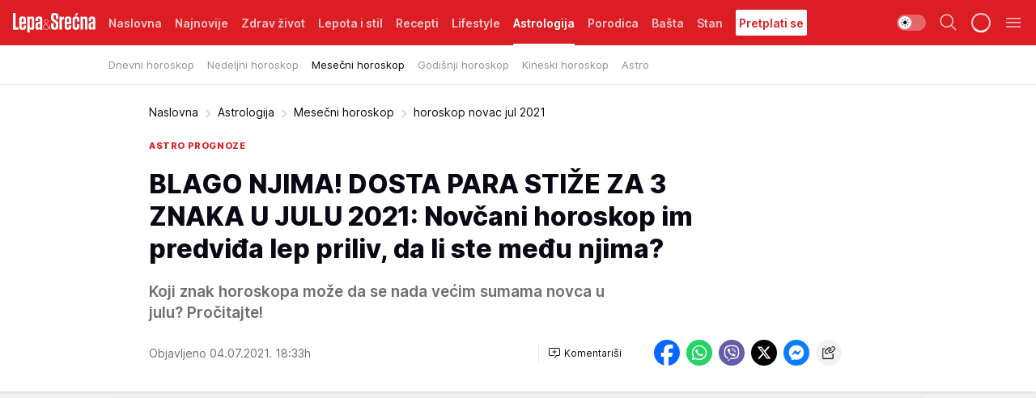

--- FILE ---
content_type: text/html; charset=utf-8
request_url: https://lepaisrecna.mondo.rs/Astrologija/Mesecni-horoskop/a37356/horoskop-novac-jul-2021.html
body_size: 42659
content:
<!DOCTYPE html><html  lang="sr"><head><meta charset="utf-8"><meta name="viewport" content="width=device-width, initial-scale=1"><script type="importmap">{"imports":{"#entry":"/_nuxt/entry.BNmFYulo.js"}}</script><script data-cfasync="false">(function(w,d,s,l,i){w[l]=w[l]||[];w[l].push({'gtm.start':
            new Date().getTime(),event:'gtm.js'});var f=d.getElementsByTagName(s)[0],
            j=d.createElement(s),dl=l!='dataLayer'?'&l='+l:'';j.async=true;j.src=
            'https://www.googletagmanager.com/gtm.js?id='+i+dl;f.parentNode.insertBefore(j,f);
            })(window,document,'script','dataLayer','GTM-KTJZ78Z');</script><script>'use strict';(function(b,t,q,h,c,e,f,r,u,a,v,w,m,k,n,p,l){l=(d,g)=>{m=new URLSearchParams(q.search);m.has(d)?g=m.get(d):b[h]&&b[h].hasOwnProperty(d)&&(g=b[h][d]);return isNaN(+g)?g:+g};l('pjnx',!1)||(b[h]=b[h]||{},b[c]=b[c]||{},b[c][e]=b[c][e]||[],k=d=>{a.b[d]=performance.now();a.b[f](d)},n=(d,g)=>{for(;0<d.length;)g[f](d.shift())},p=()=>{a.p=b[c][e][f];b[c][e][f]=a.s[f].bind(a.s)},a=b["__"+h]={t:l('pjfsto',3E3),m:l('pjfstom',2),s:[()=>{k("s");b[c].pubads().setTargeting('pjpel',a.b)}],f:d=>{a.p&&
                (k('f'+d),b[c][e][f]=a.p,a.p=!1,n(a.s,b[c][e]))},g:()=>{a.p&&p();k('g');a.r=setTimeout(()=>a.f('t'),a.t+a.b.g*a.m)}},b[c][e].shift&&(n(b[c][e],a.s),a.b=[],b[c][e][f](()=>a.g()),p(),k('v'+r)))})(window,document,location,'pubjelly','googletag','cmd','push',4);</script><script src="https://pubjelly.nxjmp.com/a/main/pubjelly.js?key=na" async onerror="__pubjelly.f('e')"></script><link rel="canonical" href="https://lepaisrecna.mondo.rs/Astrologija/Mesecni-horoskop/a37356/horoskop-novac-jul-2021.html"><script>var googletag = googletag || {}; googletag.cmd = googletag.cmd || [];</script><script src="https://securepubads.g.doubleclick.net/tag/js/gpt.js" async></script><title>horoskop novac jul 2021 | Lepa i srećna</title><script async data-cfasync="false">window.googletag=window.googletag||{},window.googletag.cmd=window.googletag.cmd||[];var packs=window.localStorage.getItem("df_packs"),packsParsed=packs&&JSON.parse(packs)||[];try{var a=window.localStorage.getItem("df_packsx"),s=a&&JSON.parse(a)||[];s.length&&(packsParsed=packsParsed.concat(s),packsParsed=Array.from(new Set(packsParsed)));var r,e=window.localStorage.getItem("df_packsy"),t=(e&&JSON.parse(e)||[]).map(function(a){return a.id});t.length&&(packsParsed=packsParsed.concat(t),packsParsed=Array.from(new Set(packsParsed)))}catch(d){}var standardPacks=window.localStorage.getItem("df_sp"),standardPacksParsed=standardPacks&&JSON.parse(standardPacks)||[];try{var g=window.localStorage.getItem("df_spx"),c=g&&JSON.parse(g)||[];c.length&&(standardPacksParsed=standardPacksParsed.concat(c),standardPacksParsed=Array.from(new Set(standardPacksParsed)));var o,n=window.localStorage.getItem("df_spy"),p=(n&&JSON.parse(n)||[]).map(function(a){return a.id});p.length&&(standardPacksParsed=standardPacksParsed.concat(p),standardPacksParsed=Array.from(new Set(standardPacksParsed)))}catch(P){}var platforms=window.localStorage.getItem("df_pl"),platformsParsed=platforms&&(JSON.parse(platforms)||[]);if(platformsParsed&&platformsParsed.length)for(var i=0;i<platformsParsed.length;i++)1===platformsParsed[i]&&packsParsed?window.googletag.cmd.push(function(){window.googletag.pubads().setTargeting("defractal",packsParsed)}):2===platformsParsed[i]&&packsParsed&&packsParsed.length?(window.midasWidgetTargeting=window.midasWidgetTargeting||{},window.midasWidgetTargeting.targetings=window.midasWidgetTargeting.targetings||[],window.midasWidgetTargeting.targetings.push({defractal:packsParsed})):3===platformsParsed[i]&&standardPacksParsed&&standardPacksParsed.length&&window.googletag.cmd.push(function(){window.googletag.pubads().setTargeting("defractal_sp",standardPacksParsed)});</script><script src="https://cdn.mediaoutcast.com/player/1.15.0/js/mov-init.min.js" async></script><script src="https://cdn.krakenoptimize.com/setup/get/b4ab4187-c3ec-42b6-339c-08d9d68e00ed" async body type="text/javascript" data-cfasync="false"></script><script src="https://cdn.defractal.com/scripts/defractal-4-00440012-D1D4-4414-8963-61E3A4E82A69.js" async></script><link rel="stylesheet" href="/_nuxt/entry.B-pAluDb.css" crossorigin><link rel="preload" as="font" href="https://static2lepaisrecna.mondo.rs/fonts/Inter.var.woff2" type="font/woff2" crossorigin><link rel="preload" as="font" href="https://static2lepaisrecna.mondo.rs/fonts/icomoon/icons.woff" type="font/woff" crossorigin><link rel="preload" as="image" href="https://static2lepaisrecna.mondo.rs/api/v3/images/592/1184/91417?ts=2021-07-04T18:35:01"><link rel="modulepreload" as="script" crossorigin href="/_nuxt/entry.BNmFYulo.js"><link rel="preload" as="fetch" fetchpriority="low" crossorigin="anonymous" href="/_nuxt/builds/meta/16597d59-a92e-4411-afea-0318d41ecd9a.json"><script data-cfasync="false">window.gdprAppliesGlobally=true;(function(){function n(e){if(!window.frames[e]){if(document.body&&document.body.firstChild){var t=document.body;var r=document.createElement("iframe");r.style.display="none";r.name=e;r.title=e;t.insertBefore(r,t.firstChild)}else{setTimeout(function(){n(e)},5)}}}function e(r,a,o,s,c){function e(e,t,r,n){if(typeof r!=="function"){return}if(!window[a]){window[a]=[]}var i=false;if(c){i=c(e,n,r)}if(!i){window[a].push({command:e,version:t,callback:r,parameter:n})}}e.stub=true;e.stubVersion=2;function t(n){if(!window[r]||window[r].stub!==true){return}if(!n.data){return}var i=typeof n.data==="string";var e;try{e=i?JSON.parse(n.data):n.data}catch(t){return}if(e[o]){var a=e[o];window[r](a.command,a.version,function(e,t){var r={};r[s]={returnValue:e,success:t,callId:a.callId};n.source.postMessage(i?JSON.stringify(r):r,"*")},a.parameter)}}const smt=window[r];if(typeof smt!=="function"){window[r]=e;if(window.addEventListener){window.addEventListener("message",t,false)}else{window.attachEvent("onmessage",t)}}}e("__uspapi","__uspapiBuffer","__uspapiCall","__uspapiReturn");n("__uspapiLocator");e("__tcfapi","__tcfapiBuffer","__tcfapiCall","__tcfapiReturn");n("__tcfapiLocator");(function(e){var t=document.createElement("link");t.rel="preconnect";t.as="script";var r=document.createElement("link");r.rel="dns-prefetch";r.as="script";var n=document.createElement("link");n.rel="preload";n.as="script";var i=document.createElement("script");i.id="spcloader";i.type="text/javascript";i["async"]=true;i.charset="utf-8";var a="https://sdk.privacy-center.org/"+e+"/loader.js?target="+document.location.hostname;if(window.didomiConfig&&window.didomiConfig.user){var o=window.didomiConfig.user;var s=o.country;var c=o.region;if(s){a=a+"&country="+s;if(c){a=a+"&region="+c}}}t.href="https://sdk.privacy-center.org/";r.href="https://sdk.privacy-center.org/";n.href=a;i.src=a;var d=document.getElementsByTagName("script")[0];d.parentNode.insertBefore(t,d);d.parentNode.insertBefore(r,d);d.parentNode.insertBefore(n,d);d.parentNode.insertBefore(i,d)})("82d80c84-586b-4519-bdef-240ed8c7f096")})();</script><script data-cfasync="false">function scrollDistance(i,n=66){if(!i||"function"!=typeof i)return;let e,o,t,d;window.addEventListener("scroll",function(l){o||(o=window.pageYOffset),window.clearTimeout(e),e=setTimeout(function(){t=window.pageYOffset,i(d=t-o,o,t),o=null,t=null,d=null},n)},!1)}window.didomiOnReady=window.didomiOnReady||[],window.didomiOnReady.push(function(i){i.notice.isVisible()&&scrollDistance(function(n){parseInt(Math.abs(n),10)>198&&i.notice.isVisible()&&i.setUserAgreeToAll()});if(i.notice.isVisible() && window.innerWidth <= 768){document.body.classList.remove("didomi-popup-open","didomi-popup-open-ios")}if(i.notice.isVisible()){document.querySelector(".didomi-popup").addEventListener("click", e=>{console.log(e)})}});</script><script>window.pp_gemius_identifier = 'bIFASxiRM8rmjoz_63nJyHa4zZ.NFo9OpNR56_cw08D.Q7';
                function gemius_pending(i) { window[i] = window[i] || function () { var x = window[i + '_pdata'] = window[i + '_pdata'] || []; x[x.length] = arguments; }; };
                gemius_pending('gemius_hit'); gemius_pending('gemius_event'); gemius_pending('gemius_init'); gemius_pending('pp_gemius_hit'); gemius_pending('pp_gemius_event'); gemius_pending('pp_gemius_init');
                (function (d, t) {
                    try {
                        var gt = d.createElement(t), s = d.getElementsByTagName(t)[0], l = 'http' + ((location.protocol == 'https:') ? 's' : ''); gt.setAttribute('async', 'async');
                        gt.setAttribute('defer', 'defer'); gt.src = l + '://gars.hit.gemius.pl/xgemius.js'; s.parentNode.insertBefore(gt, s);
                    } catch (e) { }
                })(document, 'script');</script><meta name="title" content="BLAGO NJIMA! DOSTA PARA STIŽE ZA 3 ZNAKA U JULU 2021: Novčani horoskop im predviđa lep priliv, da li ste među njima?"><meta hid="description" name="description" content="Koji znak horoskopa može da se nada većim sumama novca u julu? Pročitajte!"><meta hid="robots" property="robots" content="max-image-preview:large"><meta hid="og:type" property="og:type" content="website"><meta hid="og:title" property="og:title" content="BLAGO NJIMA! DOSTA PARA STIŽE ZA 3 ZNAKA U JULU 2021: Novčani horoskop im predviđa lep priliv, da li ste među njima?"><meta hid="og:description" property="og:description" content="Koji znak horoskopa može da se nada većim sumama novca u julu? Pročitajte!"><meta hid="og:image" property="og:image" content="https://static2lepaisrecna.mondo.rs/Picture/91417/jpeg/zena-novcanik?ts=2021-07-04T18:35:01"><meta hid="og:url" property="og:url" content="https://lepaisrecna.mondo.rs/Astrologija/Mesecni-horoskop/a37356/horoskop-novac-jul-2021.html"><meta hid="twitter:card" name="twitter:card" content="summary_large_image"><meta hid="twitter:title" name="twitter:title" content="BLAGO NJIMA! DOSTA PARA STIŽE ZA 3 ZNAKA U JULU 2021: Novčani horoskop im predviđa lep priliv, da li ste među njima?"><meta hid="twitter:description" name="twitter:description" content="Lepa i srećna"><meta hid="twitter:image" name="twitter:image" content="https://static2lepaisrecna.mondo.rs/Picture/91417/jpeg/zena-novcanik?ts=2021-07-04T18:35:01"><meta hid="twitter.url" name="twitter.url" content="https://lepaisrecna.mondo.rs/Astrologija/Mesecni-horoskop/a37356/horoskop-novac-jul-2021.html"><link rel="icon" type="image/svg+xml" href="/favicons/lepaisrecna/icon.svg" sizes="any"><link rel="icon" type="image/png" href="/favicons/lepaisrecna/favicon-32x32.png" sizes="32x32"><link rel="icon" type="image/png" href="/favicons/lepaisrecna/favicon-128x128.png" sizes="128x128"><link rel="apple-touch-icon" type="image/png" href="/favicons/lepaisrecna/favicon-180x180.png" sizes="180x180"><link rel="icon" type="image/png" href="/favicons/lepaisrecna/favicon-192x192.png" sizes="192x192"><link rel="icon" type="image/png" href="/favicons/lepaisrecna/favicon-512x512.png" sizes="512x512"><link rel="alternate" hreflang="sr" href="https://lepaisrecna.mondo.rs/Astrologija/Mesecni-horoskop/a37356/horoskop-novac-jul-2021.html"><link rel="alternate" type="application/rss+xml" title="RSS feed for Naslovna" href="https://lepaisrecna.mondo.rs/rss/1/Naslovna"><link rel="alternate" type="application/rss+xml" title="RSS feed for Zdrav život" href="https://lepaisrecna.mondo.rs/rss/15/Zdrav-zivot"><link rel="alternate" type="application/rss+xml" title="RSS feed for Lepota i stil" href="https://lepaisrecna.mondo.rs/rss/40/Lepota-i-stil"><link rel="alternate" type="application/rss+xml" title="RSS feed for Recepti" href="https://lepaisrecna.mondo.rs/rss/39/Recepti"><link rel="alternate" type="application/rss+xml" title="RSS feed for Lifestyle" href="https://lepaisrecna.mondo.rs/rss/43/Lifestyle"><link rel="alternate" type="application/rss+xml" title="RSS feed for Astrologija" href="https://lepaisrecna.mondo.rs/rss/96/Astrologija"><link rel="alternate" type="application/rss+xml" title="RSS feed for Porodica" href="https://lepaisrecna.mondo.rs/rss/30/Porodica"><link rel="alternate" type="application/rss+xml" title="RSS feed for Bašta" href="https://lepaisrecna.mondo.rs/rss/42/Basta"><link rel="alternate" type="application/rss+xml" title="RSS feed for Stan" href="https://lepaisrecna.mondo.rs/rss/41/Stan"><link rel="amphtml" href="https://lepaisrecna.mondo.rs/Astrologija/Mesecni-horoskop/amp/a37356/horoskop-novac-jul-2021.html"><script type="application/ld+json">{
  "@context": "https://schema.org",
  "@graph": [
    {
      "@type": "NewsMediaOrganization",
      "@id": "https://lepaisrecna.mondo.rs/#publisher",
      "name": "lepaisrecna.rs",
      "url": "https://lepaisrecna.mondo.rs/",
      "sameAs": [
        "https://www.facebook.com/lepaisrecna.srbija",
        "https://www.instagram.com/lepaisrecna.rs/"
      ],
      "logo": {
        "@type": "ImageObject",
        "@id": "https://lepaisrecna.mondo.rs/#/schema/image/lepaisrecnars-logo",
        "url": "https://lepaisrecna.mondo.rs/Picture/2/png/lepaisrecna-logo-head.png",
        "width": 555,
        "height": 120,
        "caption": "lepaisrecna.rs Logo"
      },
      "image": {
        "@id": "https://lepaisrecna.mondo.rs/#/schema/image/lepaisrecnars-logo"
      }
    },
    {
      "@type": "WebSite",
      "@id": "https://lepaisrecna.mondo.rs/#/schema/website/lepaisrecnars",
      "url": "https://lepaisrecna.mondo.rs/",
      "name": "lepaisrecna.rs",
      "publisher": {
        "@id": "lepaisrecna.mondo.rs/#publisher"
      },
      "potentialAction": {
        "@type": "SearchAction",
        "target": "https://lepaisrecna.mondo.rs/search/1/1?q={search_term_string}",
        "query-input": "required name=search_term_string"
      }
    },
    {
      "@type": "WebPage",
      "@id": "https://lepaisrecna.mondo.rs/Astrologija/Mesecni-horoskop/a37356/horoskop-novac-jul-2021.html",
      "url": "https://lepaisrecna.mondo.rs/Astrologija/Mesecni-horoskop/a37356/horoskop-novac-jul-2021.html",
      "inLanguage": "hr",
      "breadcrumb": {
        "@id": "https://lepaisrecna.mondo.rs/Astrologija/Mesecni-horoskop/a37356/horoskop-novac-jul-2021.html#/schema/breadcrumb/a37356"
      },
      "name": "horoskop novac jul 2021 | Astrologija | Mesečni horoskop",
      "isPartOf": {
        "@id": "https://lepaisrecna.mondo.rs#/schema/website/lepaisrecnars"
      },
      "datePublished": "2021-07-04T18:33:08+02:00",
      "dateModified": "2021-07-04T18:33:08+02:00",
      "description": "Koji znak horoskopa može da se nada većim sumama novca u julu? Pročitajte!"
    },
    {
      "@type": [
        "Article",
        "NewsArticle"
      ],
      "@id": "https://lepaisrecna.mondo.rs/Astrologija/Mesecni-horoskop/a37356/horoskop-novac-jul-2021.html#/schema/article/a37356",
      "headline": "BLAGO NJIMA! DOSTA PARA STIŽE ZA 3 ZNAKA U JULU 2021: Novčani horoskop im predviđa lep priliv, da li ste među ",
      "description": "Koji znak horoskopa može da se nada većim sumama novca u julu? Pročitajte!",
      "isPartOf": {
        "@id": "https://lepaisrecna.mondo.rs/Astrologija/Mesecni-horoskop/a37356/horoskop-novac-jul-2021.html"
      },
      "mainEntityOfPage": {
        "@id": "https://lepaisrecna.mondo.rs/Astrologija/Mesecni-horoskop/a37356/horoskop-novac-jul-2021.html"
      },
      "datePublished": "2021-07-04T18:33:08+02:00",
      "dateModified": "2021-07-04T18:33:08+02:00",
      "image": [
        {
          "@context": "http://schema.org",
          "@type": "ImageObject",
          "width": 1200,
          "height": 675,
          "description": "horoskop novac jul 2021",
          "url": "https://static2lepaisrecna.mondo.rs/Picture/91417/jpeg/zena-novcanik?ts=2021-07-04T18:35:01"
        },
        {
          "@context": "http://schema.org",
          "@type": "ImageObject",
          "width": 1200,
          "height": 1200,
          "description": "horoskop novac jul 2021",
          "url": "https://static2lepaisrecna.mondo.rs/MediumImage/91417/jpeg/zena-novcanik?ts=2021-07-04T18:35:01"
        },
        {
          "@context": "http://schema.org",
          "@type": "ImageObject",
          "width": 1200,
          "height": 900,
          "description": "horoskop novac jul 2021",
          "url": "https://static2lepaisrecna.mondo.rs/Thumbnail/91417/jpeg/zena-novcanik?ts=2021-07-04T18:35:01"
        }
      ],
      "keywords": [
        ""
      ],
      "author": [
        {
          "@type": "Person",
          "url": "https://lepaisrecna.mondo.rs/journalist4/Jasmina-Glisic",
          "name": "Jasmina Glišić"
        }
      ],
      "publisher": {
        "@id": "https://lepaisrecna.mondo.rs/#publisher"
      },
      "isAccessibleForFree": "True"
    },
    {
      "@type": "BreadcrumbList",
      "@id": "https://lepaisrecna.mondo.rs/Astrologija/Mesecni-horoskop/a37356/horoskop-novac-jul-2021.html#/schema/breadcrumb/a37356",
      "itemListElement": [
        {
          "@type": "ListItem",
          "position": 1,
          "item": {
            "@type": "WebPage",
            "@id": "https://lepaisrecna.mondo.rs/Astrologija",
            "url": "https://lepaisrecna.mondo.rs/Astrologija",
            "name": "Astrologija"
          }
        },
        {
          "@type": "ListItem",
          "position": 2,
          "item": {
            "@type": "WebPage",
            "@id": "https://lepaisrecna.mondo.rs/Astrologija/Mesecni-horoskop",
            "url": "https://lepaisrecna.mondo.rs/Astrologija/Mesecni-horoskop",
            "name": "Mesečni horoskop"
          }
        },
        {
          "@type": "ListItem",
          "position": 3,
          "item": {
            "@id": "https://lepaisrecna.mondo.rs/Astrologija/Mesecni-horoskop/a37356/horoskop-novac-jul-2021.html",
            "name": "horoskop novac jul 2021 | Astrologija | Mesečni horoskop"
          }
        }
      ]
    }
  ]
}</script><script type="module" src="/_nuxt/entry.BNmFYulo.js" crossorigin></script></head><body><div id="__nuxt"><div><div class="main light lepaisrecna page-has-submenu" style=""><!----><header class="header has-submenu"><div class="container"><div class="header__content_wrap"><div class="header__content"><div class="header-logo"><a href="/" class="" title="Lepa i srećna"><div class="header-logo__wrap"><svg class="logo-dimensions header-logo__image"><use xlink:href="/img/logo/lepaisrecna.svg?v=28112025#logo-light"></use></svg><span class="header-logo__span">Lepa i srećna</span></div></a></div><nav class="header-navigation"><div class="header-navigation__wrap"><ul class="header-navigation__list"><!--[--><li class="js_item_1 header-navigation__list-item"><a href="/" class="has-no-background"><span style=""><!----><span>Naslovna</span></span></a><!----></li><li class="js_item_140 header-navigation__list-item"><a href="/Najnovije" class="has-no-background"><span style=""><!----><span>Najnovije</span></span></a><!----></li><li class="js_item_15 header-navigation__list-item"><a href="/Zdrav-zivot" class="has-no-background"><span style=""><!----><span>Zdrav život</span></span></a><!----></li><li class="js_item_40 header-navigation__list-item"><a href="/Lepota-i-stil" class="has-no-background"><span style=""><!----><span>Lepota i stil</span></span></a><!----></li><li class="js_item_39 header-navigation__list-item"><a href="/Recepti" class="has-no-background"><span style=""><!----><span>Recepti</span></span></a><!----></li><li class="js_item_43 header-navigation__list-item"><a href="/Lifestyle" class="has-no-background"><span style=""><!----><span>Lifestyle</span></span></a><!----></li><li class="js_item_96 is-active header-navigation__list-item"><a href="/Astrologija" class="has-no-background"><span style=""><!----><span>Astrologija</span></span></a><nav class="header__subnavigation isArticle"><div class="header-subnavigation__wrap"><ul class="header-subnavigation__list"><!--[--><li class="js_item_97 header-subnavigation__list-item"><a href="/Astrologija/Dnevni-horoskop" class="has-no-background"><span style=""><!----><span>Dnevni horoskop</span></span></a><!----></li><li class="js_item_98 header-subnavigation__list-item"><a href="/Astrologija/Nedeljni-horoskop" class="has-no-background"><span style=""><!----><span>Nedeljni horoskop</span></span></a><!----></li><li class="is-active js_item_99 header-subnavigation__list-item"><a href="/Astrologija/Mesecni-horoskop" class="has-no-background"><span style=""><!----><span>Mesečni horoskop</span></span></a><!----></li><li class="js_item_100 header-subnavigation__list-item"><a href="/Astrologija/Godisnji-horoskop" class="has-no-background"><span style=""><!----><span>Godišnji horoskop</span></span></a><!----></li><li class="js_item_101 header-subnavigation__list-item"><a href="/Astrologija/Kineski-horoskop" class="has-no-background"><span style=""><!----><span>Kineski horoskop</span></span></a><!----></li><li class="js_item_111 header-subnavigation__list-item"><a href="/Astrologija/Astro" class="has-no-background"><span style=""><!----><span>Astro</span></span></a><!----></li><!--]--></ul><span class="is-hidden header-navigation__list-item is-view-more"><span class="">Još</span> <i class="icon-overflow-menu--vertical view-more-icon" aria-hidden="true"></i><ul class="is-hidden header-subnavigation__children"><!--[--><!--]--></ul></span></div></nav></li><li class="js_item_30 header-navigation__list-item"><a href="/Porodica" class="has-no-background"><span style=""><!----><span>Porodica</span></span></a><!----></li><li class="js_item_42 header-navigation__list-item"><a href="/Basta" class="has-no-background"><span style=""><!----><span>Bašta</span></span></a><!----></li><li class="js_item_41 header-navigation__list-item"><a href="/Stan" class="has-no-background"><span style=""><!----><span>Stan</span></span></a><!----></li><li class="js_item_235 header-navigation__list-item"><a class="is-custom" href="https://lepaisrecna.mondo.rs/Lifestyle/Vesti/a66303/godisnja-pretplata-za-magazin-lepa-i-srecna.html" target="_blank" rel="noopener"><span style="background-color:#FFFFFF;color:#DC1E24;"><!----><span>Pretplati se</span></span></a><!----></li><!--]--></ul></div><span class="is-hidden header-navigation__list-item is-view-more">Još <i class="icon-overflow-menu--vertical view-more-icon" aria-hidden="true"></i><ul class="is-hidden header-subnavigation__children"><!--[--><!--]--></ul></span><!--[--><!--]--></nav><div class="header-extra"><div class="theme-toggle theme-toggle--light"><div class="icon-wrap icon-wrap_light"><i class="icon icon-light--filled" aria-hidden="true"></i></div><div class="icon-wrap icon-wrap_asleep"><i class="icon icon-asleep--filled" aria-hidden="true"></i></div></div><div class="header-extra__icon"><i class="icon-search" aria-hidden="true"></i><div class="header-search"><div class="header-search-wrap"><form><input type="text" class="input" placeholder=" Pretraži Lepa i srećna"><!----></form><div class="header-search__close"><i aria-hidden="true" class="icon icon-close"></i></div></div></div></div><div class="header-extra__icon" style="display:none;"><i class="icon-headphones-custom" aria-hidden="true"></i></div><!--[--><div class="header-extra__icon isSpinner"><div class="spinner" data-v-eba6742f></div></div><!--]--><div class="header-extra__icon" style="display:none;"><i class="icon-notification" aria-hidden="true"></i></div><div class="header-extra__icon header-extra__menu"><i class="icon-menu" aria-hidden="true"></i></div><div class="navigation-drawer" style="right:-100%;"><div class="navigation-drawer__header"><div class="navigation-drawer__logo"><svg class="navigation-drawer__logo_image"><use xlink:href="/img/logo/lepaisrecna.svg?v=28112025#logo-drawer-light"></use></svg></div><div class="navigation-drawer__close"><i class="icon-close" aria-hidden="true"></i></div></div><div class="navigation-drawer__tabs"><span class="is-active">Kategorije</span><span class="">Ostalo</span></div><!----><div class="navigation-drawer__footer"><ul class="social-menu__list"><!--[--><li class="social-menu__list-item"><a href="https://www.facebook.com/LepaiSrecna" target="_blank" rel="noopener" aria-label="Facebook"><i class="icon-logo--facebook social-menu__list-icon" aria-hidden="true"></i></a></li><li class="social-menu__list-item"><a href="https://twitter.com/LepaiSrecna" target="_blank" rel="noopener" aria-label="Twitter"><i class="icon-logo--twitter social-menu__list-icon" aria-hidden="true"></i></a></li><li class="social-menu__list-item"><a href="https://www.pinterest.com/LepaiSrecna/" target="_blank" rel="noopener" aria-label="Pinterest"><i class="icon-logo--pinterest social-menu__list-icon" aria-hidden="true"></i></a></li><li class="social-menu__list-item"><a href="https://www.instagram.com/lepaisrecna.rs/" target="_blank" rel="noopener" aria-label="Instagram"><i class="icon-logo--instagram social-menu__list-icon" aria-hidden="true"></i></a></li><li class="social-menu__list-item"><a href="https://www.youtube.com/channel/UCT6WQAasH23LoGAanOGPJvg" target="_blank" rel="noopener" aria-label="Youtube"><i class="icon-logo--youtube social-menu__list-icon" aria-hidden="true"></i></a></li><li class="social-menu__list-item"><a href="https://lepaisrecna.mondo.rs/rss-feed" target="_blank" rel="noopener" aria-label="RSS"><i class="icon-logo--rss social-menu__list-icon" aria-hidden="true"></i></a></li><!--]--></ul></div></div></div></div></div></div></header><!--[--><!--]--><div class="generic-page" data-v-b527da3b><div class="main-container wallpaper-helper" data-v-b527da3b data-v-fdf9347c><!--[--><!----><!--[--><div class="wallpaper-wrapper" data-v-fdf9347c><div class="container"><div id="wallpaper-left" class="wallpaper-left wallpaper-watch"></div><div id="wallpaper-right" class="wallpaper-right wallpaper-watch"></div></div></div><div class="main_wrapper" data-v-fdf9347c><div class="container" data-v-fdf9347c><div id="wallpaper-top" class="wallpaper-top"></div></div><div class="article-header" data-v-fdf9347c data-v-86095f06><div class="article-header-wrap" data-v-86095f06><div class="article-header-container" data-v-86095f06><div class="breadcrumbs-wrap" data-v-86095f06 data-v-77f0710d><div class="breadcrumbs" data-v-77f0710d><a href="/" class="breadcrumbs-link" data-v-77f0710d>Naslovna</a><!--[--><div class="breadcrumbs-icon-container" data-v-77f0710d><i class="icon-chevron--right" aria-hidden="true" data-v-77f0710d></i><a href="/Astrologija" class="breadcrumbs-link" data-v-77f0710d>Astrologija</a></div><div class="breadcrumbs-icon-container" data-v-77f0710d><i class="icon-chevron--right" aria-hidden="true" data-v-77f0710d></i><a href="/Astrologija/Mesecni-horoskop" class="breadcrumbs-link" data-v-77f0710d>Mesečni horoskop</a></div><div class="breadcrumbs-icon-container" data-v-77f0710d><i class="icon-chevron--right" aria-hidden="true" data-v-77f0710d></i><span class="breadcrumbs-title" data-v-77f0710d>horoskop novac jul 2021</span></div><!--]--></div></div><div class="article-header-labels" data-v-86095f06 data-v-4f4997d9><!----><!----><!----><!----><div class="article-header-labels__label is-subtitle card-label card-label-wrap" data-v-4f4997d9 data-v-d3a173a3><!----><!----><span class="label-text" data-v-d3a173a3>ASTRO PROGNOZE</span></div></div><h1 class="article-header-title" data-v-86095f06>BLAGO NJIMA! DOSTA PARA STIŽE ZA 3 ZNAKA U JULU 2021: Novčani horoskop im predviđa lep priliv, da li ste među njima?</h1><strong class="article-header-lead" data-v-86095f06>Koji znak horoskopa može da se nada većim sumama novca u julu? Pročitajte!</strong><!----><!----><div class="article-header-author-share" data-v-86095f06><div class="article-header-author-comments" data-v-86095f06><div class="article-header-author-date" data-v-86095f06><!----><div class="article-header-date" datetime="2021-07-04T18:33:08" data-v-86095f06><time class="article-header-date-published" data-v-86095f06>Objavljeno 04.07.2021. 18:33h  </time><!----></div></div><div class="article-engagement-bar" data-v-86095f06 data-v-c0f3996a><div class="card-engagement-bar card-engagement-bar-wrap" data-v-c0f3996a><div class="card-engagement-bar__left"><!----><!----><!----><div role="button" class="btn"><!--[--><i class="icon-add-comment"></i><span class="text-add-comment">Komentariši</span><!--]--></div></div><!----></div></div></div><div class="article-exposed-share" data-v-86095f06 data-v-5d9026f4><div class="tooltip-box card-share-wrap" data-v-5d9026f4 data-v-2f96c82c><!--[--><!--[--><a role="button" class="tooltip-box__item facebook" data-v-2f96c82c><svg viewBox="0 0 32 32" class="icon facebook" data-v-2f96c82c><use xlink:href="/img/sprite-shares-02042025.svg#facebook-sign" data-v-2f96c82c></use></svg></a><!--]--><!--[--><a role="button" class="tooltip-box__item whatsapp" data-v-2f96c82c><svg viewBox="0 0 24 24" class="icon whatsapp" data-v-2f96c82c><use xlink:href="/img/sprite-shares-02042025.svg#whatsapp" data-v-2f96c82c></use></svg></a><!--]--><!--[--><a role="button" class="tooltip-box__item viber" data-v-2f96c82c><svg viewBox="0 0 24 24" class="icon viber" data-v-2f96c82c><use xlink:href="/img/sprite-shares-02042025.svg#viber" data-v-2f96c82c></use></svg></a><!--]--><!--[--><a role="button" class="tooltip-box__item twitter" data-v-2f96c82c><svg viewBox="0 0 24 24" class="icon twitter" data-v-2f96c82c><use xlink:href="/img/sprite-shares-02042025.svg#twitter" data-v-2f96c82c></use></svg></a><!--]--><!--[--><a role="button" class="tooltip-box__item messenger" data-v-2f96c82c><svg viewBox="0 0 24 24" class="icon messenger" data-v-2f96c82c><use xlink:href="/img/sprite-shares-02042025.svg#messenger" data-v-2f96c82c></use></svg></a><!--]--><!--]--><a role="button" class="tooltip-box__item copy-link" data-v-2f96c82c><svg viewBox="0 0 24 24" class="icon copy-link" data-v-2f96c82c><use xlink:href="/img/sprite-shares-02042025.svg#copy--link-adapted" data-v-2f96c82c></use></svg></a></div></div></div></div></div></div><div class="container" data-v-fdf9347c><!--[--><!--[--><!----><!--]--><!--[--><div class="container placeholder250px gptArticleTop" data-v-fdf9347c><div class="gpt-ad-banner"><div position="0" lazy="false"></div></div></div><!--]--><!--[--><div class="article-main" data-v-fdf9347c><div class="is-main article-content with-sidebar" data-v-1df6af20><div class="full-width" data-v-1df6af20><div class="sticky-scroll-container isSticky" data-v-1df6af20><!--[--><!--[--><div class="generic-component" data-v-1df6af20 data-v-a6cdc878><article class="" data-v-a6cdc878><div class="article-big-image" is-storytelling="false" data-v-896fd29b><figure class="big-image-container" data-v-896fd29b><div class="card-image-container" style="" data-v-896fd29b data-v-ecf0a92a><picture class="" data-v-ecf0a92a><!--[--><source media="(max-width: 1023px)" srcset="https://static2lepaisrecna.mondo.rs/api/v3/images/960/1920/91417?ts=2021-07-04T18:35:01,
https://static2lepaisrecna.mondo.rs/api/v3/images/960/1920/91417?ts=2021-07-04T18:35:01 1.5x" data-v-ecf0a92a><source media="(min-width: 1024px)" srcset="https://static2lepaisrecna.mondo.rs/api/v3/images/960/1920/91417?ts=2021-07-04T18:35:01" data-v-ecf0a92a><!--]--><img src="https://static2lepaisrecna.mondo.rs/api/v3/images/960/1920/91417?ts=2021-07-04T18:35:01" srcset="https://static2lepaisrecna.mondo.rs/api/v3/images/960/1920/91417?ts=2021-07-04T18:35:01,
https://static2lepaisrecna.mondo.rs/api/v3/images/960/1920/91417?ts=2021-07-04T18:35:01 1.5x" alt="" class="" style="" data-v-ecf0a92a></picture></div><figcaption class="big-image-source" data-v-896fd29b><!----><span class="big-image-source-copy" data-v-896fd29b>Foto:&nbsp;Shutterstock </span></figcaption></figure></div><!----><div class="article-body"><!----><!----><!--[--><!--[--><!----><!----><!--]--><!--[--><div class="container" document-template="NewsArticle"></div><!----><!--]--><!--[--><div class="article-rte" document-template="NewsArticle"> <p><strong>Horoskop za jul 2021. godine</strong> generalno ne donosi lepe vesti - napetost koja je rasla tokom čitavog meseca juna sada može da eksplodira, već u prvoj nedelji meseca. </p> </div><!----><!--]--><!--[--><div class="article-ad inText-banner-wrapper" document-template="NewsArticle"><!--[--><div class="container placeholder250px"><div class="gpt-ad-banner"><div position="1" lazy="false"></div></div></div><!--]--><!----></div><!----><!--]--><!--[--><div class="article-rte paragrafNumber_2" document-template="NewsArticle"> <p>Posebno ćemo brinuti zbog novca, ali tri znaka imaju srećnu zvezdu pred sobom koja im osvetljava put. </p> </div><!----><!--]--><!--[--><div class="article-ad" document-template="NewsArticle"><!----><div class="midas-intext"><div id="midasWidget__11623"></div></div></div><!----><!--]--><!--[--><div class="related-news__wrap" document-template="NewsArticle" data-v-6784d22a><span class="related-news__block-title" data-v-6784d22a>Možda će vas zanimati</span><!--[--><!--[--><a href="/Astrologija/Mesecni-horoskop/a37140/mesecni-horoskop-za-jul.html" class="related-news__link" data-v-6784d22a><span class="related-news__content" data-v-6784d22a><span class="related-news__text-content" data-v-6784d22a><span class="related-news__label-wrap" data-v-6784d22a><span class="related-news__label" data-v-6784d22a>Mesečni horoskop</span></span><span class="related-news__title" data-v-6784d22a>MESEČNI HOROSKOP ZA JUL 2021: Kome se smeše putovanja, a koga čekaju bolne promene koje nije lako prihvatiti</span></span><figure class="related-news__image" data-v-6784d22a><div class="card-image-container" data-v-6784d22a data-v-ecf0a92a><picture class="" data-v-ecf0a92a><!--[--><source media="(max-width: 1023px)" srcset="https://static2lepaisrecna.mondo.rs/api/v3/images/960/1920/90832?ts=2021-06-22T19:23:14" data-v-ecf0a92a><source media="(min-width: 1024px)" srcset="https://static2lepaisrecna.mondo.rs/api/v3/images/960/1920/90832?ts=2021-06-22T19:23:14" data-v-ecf0a92a><!--]--><img src="https://static2lepaisrecna.mondo.rs/api/v3/images/960/1920/90832?ts=2021-06-22T19:23:14" srcset="https://static2lepaisrecna.mondo.rs/api/v3/images/960/1920/90832?ts=2021-06-22T19:23:14" alt="" class="" loading="lazy" style="" data-v-ecf0a92a></picture></div></figure></span><!----></a><!--]--><!--]--></div><!----><!--]--><!--[--><div class="article-rte paragrafNumber_3" document-template="NewsArticle"> <p><strong>RAK</strong></p> </div><!----><!--]--><!--[--><div class="article-rte" document-template="NewsArticle"> <p>Sam početak meseca proteći će u velikim tenzijama, ali konjukcija Venere i Marsa 13. jula pada baš u vaše polje novca i donosi vam ogromno osveženje. Ako tražite posao, očekujte dobru ponudu a to neće biti samo finansijski podsticaj već će u vama probuditi i novu kreativnost i uvesti vas u neke nove krugove. </p> </div><!----><!--]--><!--[--><div class="article-rte" document-template="NewsArticle"> <p><strong>LAV</strong></p> </div><!----><!--]--><!--[--><div class="article-rte" document-template="NewsArticle"> <p>Izuzetno ste motivisani da povećate svoj prihod ovog meseca i to će vam i doneti nove prilike za zaradu. Nevolja je u tome što ćete imati i stalne troškove tako da pare samo pristižu ali se neprekidno i odlivaju. Gledajte to sa vedre strane - imaćete zaista sve što poželite osim samog novca "na gomili". Šansa da nešto ostavite i sa strane pojaviće se tek na kraju meseca. </p> </div><!----><!--]--><!--[--><div class="article-rte" document-template="NewsArticle"> <p></p> </div><!----><!--]--><!--[--><div class="article-rte" document-template="NewsArticle"> <p><strong>VAGA</strong></p> </div><!----><!--]--><!--[--><div class="article-rte" document-template="NewsArticle"> <p>Blago vama! Mlad mesec u Raku, 9. jula pada baš u vaše polje materijalnog bogatstva pa će sve što započnete rađati uspehom. Bukvalno ćete <a href="https://lepaisrecna.mondo.rs/Porodica/Psihologija/a26792/OVE-RECI-IZGOVORITE-SVAKI-DAN-I-FINANSIJSKI-PROBLEMI-CE-NESTATI-ritual-koji-brzo-privlaci-novac-i-bogatstvo.html">privlačiti dobitke</a>.  Ako vam kolege i poznanici povezani sa starim poslom upute neku ponudu, nemojte je propustiti.</p> </div><!----><!--]--><!--[--><div class="related-news__wrap" document-template="NewsArticle" data-v-6784d22a><span class="related-news__block-title" data-v-6784d22a>Možda će vas zanimati</span><!--[--><!--[--><a href="/Astrologija/Astro/a31392/NAJLEPSI-DOM-ZA-VAS-HOROSKOPSKI-ZNAK-izaberite-boje-i-detalje-po-savetu-Zodijaka.html" class="related-news__link" data-v-6784d22a><span class="related-news__content" data-v-6784d22a><span class="related-news__text-content" data-v-6784d22a><span class="related-news__label-wrap" data-v-6784d22a><span class="related-news__label" data-v-6784d22a>Astro</span></span><span class="related-news__title" data-v-6784d22a>NAJLEPŠI DOM ZA VAŠ HOROSKOPSKI ZNAK: izaberite boje i detalje po savetu Zodijaka</span></span><figure class="related-news__image" data-v-6784d22a><div class="card-image-container" data-v-6784d22a data-v-ecf0a92a><picture class="" data-v-ecf0a92a><!--[--><source media="(max-width: 1023px)" srcset="https://static2lepaisrecna.mondo.rs/api/v3/images/960/1920/79719" data-v-ecf0a92a><source media="(min-width: 1024px)" srcset="https://static2lepaisrecna.mondo.rs/api/v3/images/960/1920/79719" data-v-ecf0a92a><!--]--><img src="https://static2lepaisrecna.mondo.rs/api/v3/images/960/1920/79719" srcset="https://static2lepaisrecna.mondo.rs/api/v3/images/960/1920/79719" alt="" class="" loading="lazy" style="" data-v-ecf0a92a></picture></div></figure></span><span class="related-news__divider" data-v-6784d22a></span></a><!--]--><!--[--><a href="/Astrologija/Astro/a31305/NAJBOLJI-CAJ-ZA-VAS-HOROSKOPSKI-ZNAK-Vaga-voli-fine-arome-Lav-uziva-u-retkim-vrstama-caja.html" class="related-news__link" data-v-6784d22a><span class="related-news__content" data-v-6784d22a><span class="related-news__text-content" data-v-6784d22a><span class="related-news__label-wrap" data-v-6784d22a><span class="related-news__label" data-v-6784d22a>Astro</span></span><span class="related-news__title" data-v-6784d22a>NAJBOLJI ČAJ ZA VAŠ HOROSKOPSKI ZNAK: Vaga voli fine arome, Lav uživa u retkim vrstama čaja</span></span><figure class="related-news__image" data-v-6784d22a><div class="card-image-container" data-v-6784d22a data-v-ecf0a92a><picture class="" data-v-ecf0a92a><!--[--><source media="(max-width: 1023px)" srcset="https://static2lepaisrecna.mondo.rs/api/v3/images/960/1920/79610" data-v-ecf0a92a><source media="(min-width: 1024px)" srcset="https://static2lepaisrecna.mondo.rs/api/v3/images/960/1920/79610" data-v-ecf0a92a><!--]--><img src="https://static2lepaisrecna.mondo.rs/api/v3/images/960/1920/79610" srcset="https://static2lepaisrecna.mondo.rs/api/v3/images/960/1920/79610" alt="" class="" loading="lazy" style="" data-v-ecf0a92a></picture></div></figure></span><span class="related-news__divider" data-v-6784d22a></span></a><!--]--><!--[--><a href="/Astrologija/Astro/a31746/HOROSKOP-OTKRIVA-TAJNU-DUGOVECNOSTI-ova-tri-znaka-Zodijaka-najduze-zive.html" class="related-news__link" data-v-6784d22a><span class="related-news__content" data-v-6784d22a><span class="related-news__text-content" data-v-6784d22a><span class="related-news__label-wrap" data-v-6784d22a><span class="related-news__label" data-v-6784d22a>Astro</span></span><span class="related-news__title" data-v-6784d22a>HOROSKOP OTKRIVA TAJNU DUGOVEČNOSTI: ova tri znaka Zodijaka najduže žive</span></span><figure class="related-news__image" data-v-6784d22a><div class="card-image-container" data-v-6784d22a data-v-ecf0a92a><picture class="" data-v-ecf0a92a><!--[--><source media="(max-width: 1023px)" srcset="https://static2lepaisrecna.mondo.rs/api/v3/images/960/1920/80190" data-v-ecf0a92a><source media="(min-width: 1024px)" srcset="https://static2lepaisrecna.mondo.rs/api/v3/images/960/1920/80190" data-v-ecf0a92a><!--]--><img src="https://static2lepaisrecna.mondo.rs/api/v3/images/960/1920/80190" srcset="https://static2lepaisrecna.mondo.rs/api/v3/images/960/1920/80190" alt="" class="" loading="lazy" style="" data-v-ecf0a92a></picture></div></figure></span><span class="related-news__divider" data-v-6784d22a></span></a><!--]--><!--[--><a href="/Astrologija/Astro/a31700/BROJ-SUNCA-U-NUMEROLOGIJI-OTKRIVA-VAM-NAJVAZNIJE-sta-treba-da-promenite-u-sebi-da-biste-ostvarili-USPEH.html" class="related-news__link" data-v-6784d22a><span class="related-news__content" data-v-6784d22a><span class="related-news__text-content" data-v-6784d22a><span class="related-news__label-wrap" data-v-6784d22a><span class="related-news__label" data-v-6784d22a>Astro</span></span><span class="related-news__title" data-v-6784d22a>BROJ SUNCA U NUMEROLOGIJI OTKRIVA VAM NAJVAŽNIJE: šta treba da promenite u sebi da biste ostvarili USPEH!</span></span><figure class="related-news__image" data-v-6784d22a><div class="card-image-container" data-v-6784d22a data-v-ecf0a92a><picture class="" data-v-ecf0a92a><!--[--><source media="(max-width: 1023px)" srcset="https://static2lepaisrecna.mondo.rs/api/v3/images/960/1920/80141" data-v-ecf0a92a><source media="(min-width: 1024px)" srcset="https://static2lepaisrecna.mondo.rs/api/v3/images/960/1920/80141" data-v-ecf0a92a><!--]--><img src="https://static2lepaisrecna.mondo.rs/api/v3/images/960/1920/80141" srcset="https://static2lepaisrecna.mondo.rs/api/v3/images/960/1920/80141" alt="" class="" loading="lazy" style="" data-v-ecf0a92a></picture></div></figure></span><!----></a><!--]--><!--]--></div><!----><!--]--><!--[--><div class="article-rte" document-template="NewsArticle"> <p></p> </div><!----><!--]--><!--[--><div class="article-rte" document-template="NewsArticle"> <p>Izvor: Lepa&Srećna</p> </div><!----><!--]--><!--]--><!----><!----></div><!----><!----></article></div><!--]--><!--[--><div class="generic-component" data-v-1df6af20 data-v-a6cdc878><div class="article-progression" data-v-a6cdc878 data-v-d6eb61a3><a href="/Astrologija/Dnevni-horoskop/a37355/dnevni-horoskop-5-jul-2021.html" class="article-progression__link" data-v-d6eb61a3><span class="arrow is-left" data-v-d6eb61a3></span>Prethodna vest</a><a href="/Astrologija/Dnevni-horoskop/a37341/dnevni-horoskop-4-jul.html" class="article-progression__link" data-v-d6eb61a3><span class="arrow is-right" data-v-d6eb61a3></span>Sledeća vest</a></div></div><!--]--><!--[--><div class="generic-component" data-v-1df6af20 data-v-a6cdc878><!----></div><!--]--><!--[--><div class="generic-component" data-v-1df6af20 data-v-a6cdc878><section class="article-communities" data-v-a6cdc878 data-v-5bc7a5a9><div class="article-communities-header" data-v-5bc7a5a9><span class="article-communities-title" data-v-5bc7a5a9>Budi deo Lepa i srećna zajednice.</span></div><ul class="article-communities-list" data-v-5bc7a5a9><!--[--><li class="article-communities-list-item" data-v-5bc7a5a9><a href="https://www.instagram.com/lepaisrecna.rs/" target="_blank" rel="noopener" aria-label="Instagram" class="instagram" data-v-5bc7a5a9><svg viewBox="0 0 24 24" class="icon" data-v-5bc7a5a9><use xlink:href="/img/sprite-shares-02042025.svg#instagram" data-v-5bc7a5a9></use></svg><span class="article-communities-list-item-name" data-v-5bc7a5a9>Instagram</span></a></li><li class="article-communities-list-item" data-v-5bc7a5a9><a href="https://www.facebook.com/LepaiSrecna" target="_blank" rel="noopener" aria-label="Facebook" class="facebook" data-v-5bc7a5a9><svg viewBox="0 0 24 24" class="icon" data-v-5bc7a5a9><use xlink:href="/img/sprite-shares-02042025.svg#facebook-monochrome" data-v-5bc7a5a9></use></svg><span class="article-communities-list-item-name" data-v-5bc7a5a9>Facebook</span></a></li><li class="article-communities-list-item" data-v-5bc7a5a9><a href="https://twitter.com/LepaiSrecna" target="_blank" rel="noopener" aria-label="Twitter" class="twitter" data-v-5bc7a5a9><svg viewBox="0 0 24 24" class="icon" data-v-5bc7a5a9><use xlink:href="/img/sprite-shares-02042025.svg#twitter" data-v-5bc7a5a9></use></svg><span class="article-communities-list-item-name" data-v-5bc7a5a9>Twitter</span></a></li><!--]--></ul></section></div><!--]--><!--[--><div class="generic-component isSticky isBottom" data-v-1df6af20 data-v-a6cdc878><div class="article-engagement-bar" data-v-a6cdc878 data-v-c0f3996a><div class="card-engagement-bar card-engagement-bar-wrap" data-v-c0f3996a><div class="card-engagement-bar__left"><div role="button" class="btn"><i class="icon-thumbs-up"></i><!----><!----><!----><!--[-->Reaguj<!--]--></div><!----><div class="card-divider card-divider-wrap"></div><div role="button" class="btn"><!--[--><i class="icon-add-comment"></i><span class="text-add-comment">Komentariši</span><!--]--></div></div><div class="inArticle card-engagement-bar__right"><div class="card-divider card-divider-wrap"></div><span role="button" aria-label="share" class="btn--round"><i class="icon-share"></i></span><!----></div></div></div></div><!--]--><!--]--></div></div></div><aside class="article-sidebar" data-v-1d5f7d48><div class="scroll-reference-start isSticky" data-v-1d5f7d48><!--[--><div class="generic-component" data-v-1d5f7d48 data-v-a6cdc878><div class="container placeholder600px" data-v-a6cdc878><div class="gpt-ad-banner"><div position="0" lazy="false"></div></div></div></div><div class="generic-component" data-v-1d5f7d48 data-v-a6cdc878><div class="external-articles__widget" data-v-a6cdc878 data-v-c0606b18><div class="card-header card-header-wrap card-header-wrap" data-v-c0606b18 data-v-57c342d2><figure class="card-header__sponsor" data-v-57c342d2><img src="https://static2.mondo.rs/api/v3/staticimages/mondo-at-kurir-dark@3x.png?ts=2024-08-05T01:41:01" alt="" class="is-dark" loading="lazy" data-v-57c342d2><img src="https://static2.mondo.rs/api/v3/staticimages/mondo-at-kurir-light@3x.png?ts=2025-02-25T17:10:32" alt="" class="is-light" loading="lazy" data-v-57c342d2></figure><span class="card-header__title" data-v-57c342d2></span><a href="https://mondo.rs/?utm_source=lepa_i_srecna&amp;utm_medium=mondo_widget" target="_blank" rel="noopener noreferrer" class="card-header__icon" aria-label="Saznaj više" data-v-57c342d2><i class="icon-arrow--right" data-v-57c342d2></i></a></div><div class="external-articles__list" data-v-c0606b18><!--[--><!--[--><a href="https://mondo.rs/Magazin/Stil/a2172680/tamara-vucic-zasijala-na-doceku-srpske-nove-godine.html?utm_source=lepa_i_srecna&amp;utm_medium=mondo_widget" target="_blank" class="external-articles__item" data-v-c0606b18><span class="external-articles__image" data-v-c0606b18><figure data-v-c0606b18><div class="card-image-container" data-v-c0606b18 data-v-ecf0a92a><img srcset="https://static2.mondo.rs/api/v3/images/396/792/1608095?ts=2026-01-14T14:08:57" alt="Tamara Vučić zasijala na dočeku srpske Nove godine" class="" loading="lazy" data-v-ecf0a92a></div></figure></span><div class="external-articles__title" data-v-c0606b18>Tamara Vučić zasijala na dočeku srpske Nove godine: Jedan detalj oduzima dah, iste cipele nosi Melanija Tramp</div></a><div class="external-articles__divider" data-v-c0606b18></div><!--]--><!--[--><a href="https://mondo.rs/Zabava/Zvezde-i-tracevi/a2172562/seka-aleksic-pruzila-podrsku-ani-bekuti-nakon-incidenta-u-cacku.html?utm_source=lepa_i_srecna&amp;utm_medium=mondo_widget" target="_blank" class="external-articles__item" data-v-c0606b18><span class="external-articles__image" data-v-c0606b18><figure data-v-c0606b18><div class="card-image-container" data-v-c0606b18 data-v-ecf0a92a><img srcset="https://static2.mondo.rs/api/v3/images/212/424/1608048?ts=2026-01-14T11:10:41,
https://static2.mondo.rs/api/v3/images/212/424/1608048?ts=2026-01-14T11:10:41 1.5x" alt="Kruzic 16x9 copy.jpg" class="" loading="lazy" data-v-ecf0a92a></div></figure></span><div class="external-articles__title" data-v-c0606b18>Seka javno rekla svoje mišljenje nakon incidenta u Čačku: Anu Bekutu gađali na bini, evo šta je poručila</div></a><div class="external-articles__divider" data-v-c0606b18></div><!--]--><!--[--><a href="https://mondo.rs/Magazin/Zdravlje/a2172188/simptomi-metastaza-u-kostima-koje-ima-vedrana-rudan.html?utm_source=lepa_i_srecna&amp;utm_medium=mondo_widget" target="_blank" class="external-articles__item" data-v-c0606b18><span class="external-articles__image" data-v-c0606b18><figure data-v-c0606b18><div class="card-image-container" data-v-c0606b18 data-v-ecf0a92a><img srcset="https://static2.mondo.rs/api/v3/images/212/424/1607810?ts=2026-01-13T14:10:23,
https://static2.mondo.rs/api/v3/images/212/424/1607810?ts=2026-01-13T14:10:23 1.5x" alt="Rudan (2) copy.jpg" class="" loading="lazy" data-v-ecf0a92a></div></figure></span><div class="external-articles__title" data-v-c0606b18>Rak je stigao do kostiju: Vedrana Rudan otkrila da ima metastaze, ovo su simptomi iscrpljujuće borbe</div></a><!----><!--]--><!--]--></div></div></div><div class="generic-component" data-v-1d5f7d48 data-v-a6cdc878><div class="b-plus-c-list" data-v-a6cdc878><div class="b-plus-c-feed"><div class="news-feed" data-v-8cf1da25><!--[--><div class="card-header card-header-wrap card-header-wrap" data-v-8cf1da25 data-v-57c342d2><!----><span class="card-header__title" data-v-57c342d2>Najnovije </span><a href="/Najnovije" class="card-header__icon" data-v-57c342d2><i class="icon-arrow--right" data-v-57c342d2></i></a></div><!--]--><div class="" data-v-8cf1da25><!--[--><!--[--><!----><div class="feed-list-item" data-v-8cf1da25><div class="card-divider card-divider-wrap card-divider" data-v-8cf1da25 data-v-49e31b96></div><div class="card card-wrap type-news-card-b" is-archive-date="false" data-v-8cf1da25 data-v-1d907dfe><a href="/Astrologija/Dnevni-horoskop/a73337/dnevni-horoskop-za-22-januar-2026.html" class="card-link" rel="rel"><!--[--><!--[--><!--]--><!--[--><div class="card-labels-wrap" data-v-1d907dfe><div class="card-labels" data-v-1d907dfe data-v-6ed27fdc><!----><!----><!----><!----><!----><!----><!----><!----><div class="is-secondary card-label card-label-wrap" data-v-6ed27fdc data-v-d3a173a3><!----><!----><span class="label-text" data-v-d3a173a3>Dnevni horoskop</span></div><div class="is-secondary-alt card-label card-label-wrap" data-v-6ed27fdc data-v-d3a173a3><!----><!----><span class="label-text" data-v-d3a173a3>Pre 26 min</span></div><!----></div></div><!--]--><div class="card-title"><!--[--><!--]--><!--[--><!----><h2 class="title isTitleLighter" data-v-1d907dfe>Dnevni horoskop za 22. januar 2026: Ovan povlači hrabar potez, Devica rešava dilemu, a vi?</h2><!----><!----><!----><!--]--></div><!--[--><div class="card-multimedia__content" data-v-1d907dfe><div class="card-labels" data-v-1d907dfe data-v-6ed27fdc><!----><!----><!----><!----><!----><!----><!----><!----><!----><!----><!----></div><div class="card-multimedia card-multimedia-wrap" data-v-1d907dfe data-v-78850fa8><!--[--><!--[--><figure class="" data-v-78850fa8><div class="card-image-container" data-v-78850fa8 data-v-ecf0a92a><picture class="" data-v-ecf0a92a><!--[--><source media="(max-width: 1023px)" srcset="https://static2lepaisrecna.mondo.rs/api/v3/images/428/856/166483?ts=2025-05-20T12:35:50,
https://static2lepaisrecna.mondo.rs/api/v3/images/592/1184/166483?ts=2025-05-20T12:35:50 1.5x" data-v-ecf0a92a><source media="(min-width: 1024px)" srcset="https://static2lepaisrecna.mondo.rs/api/v3/images/324/648/166483?ts=2025-05-20T12:35:50" data-v-ecf0a92a><!--]--><img src="https://static2lepaisrecna.mondo.rs/api/v3/images/428/856/166483?ts=2025-05-20T12:35:50" srcset="https://static2lepaisrecna.mondo.rs/api/v3/images/428/856/166483?ts=2025-05-20T12:35:50,
https://static2lepaisrecna.mondo.rs/api/v3/images/592/1184/166483?ts=2025-05-20T12:35:50 1.5x" alt="Natalna karta, horoskop" class="" loading="lazy" style="" data-v-ecf0a92a></picture></div><div class="multimedia-icon-wrapper" data-v-78850fa8><!----><!----></div><!----></figure><!--]--><!--]--></div></div><!--]--><!--[--><!--]--><!--[--><!--]--><div class="card-related-articles"><!--[--><!--]--></div><!--[--><!--]--><!--[--><!--]--><!--[--><div class="card-engagement-bar card-engagement-bar-wrap"><div class="card-engagement-bar__left"><div role="button" class="btn"><i class="icon-thumbs-up"></i><!----><!----><!----><!--[-->Reaguj<!--]--></div><!----><div class="card-divider card-divider-wrap"></div><div role="button" class="btn"><!--[--><i class="icon-add-comment"></i><span class="text-add-comment">Komentariši</span><!--]--></div></div><div class="card-engagement-bar__right"><div class="card-divider card-divider-wrap"></div><span role="button" aria-label="share" class="btn--round"><i class="icon-share"></i></span><!----></div></div><!--]--><!--]--></a><!--[--><!--]--><!----></div></div><!--[--><!----><!--]--><!--]--><!--[--><!----><div class="feed-list-item" data-v-8cf1da25><div class="card-divider card-divider-wrap card-divider" data-v-8cf1da25 data-v-49e31b96></div><div class="card card-wrap type-news-card-c" is-archive-date="false" data-v-8cf1da25 data-v-28e672be><a href="/Lifestyle/Poznati/a73336/bivsa-devojka-bruklina-bekama-talija-storm-o-viktoriji.html" class="card-link" rel="rel"><!--[--><!--[--><!--]--><div class="card-content"><div class="card-text-content"><!--[--><div class="card-labels-wrap" data-v-28e672be><div class="card-labels" data-v-28e672be data-v-6ed27fdc><!----><!----><!----><!----><!----><!----><!----><!----><div class="is-secondary card-label card-label-wrap" data-v-6ed27fdc data-v-d3a173a3><!----><!----><span class="label-text" data-v-d3a173a3>Poznati</span></div><div class="is-secondary-alt card-label card-label-wrap" data-v-6ed27fdc data-v-d3a173a3><!----><!----><span class="label-text" data-v-d3a173a3>Pre 40 min</span></div><!----></div></div><!--]--><!--[--><div class="card-title" data-v-28e672be><!----><h2 class="title isTitleLighter" data-v-28e672be>Prva ljubav Bruklina Bekama uništila Viktoriju: Javio mi da ga &quot;mama ne pušta&quot;, ni mene nije volela</h2></div><!--]--><!--[--><!--]--><!--[--><!--]--><!----></div><!--[--><div class="card-multimedia__content" data-v-28e672be><!----><div class="card-multimedia card-multimedia-wrap is-sidebar" is-small="true" data-v-28e672be data-v-78850fa8><!--[--><!--[--><figure class="" data-v-78850fa8><div class="card-image-container" data-v-78850fa8 data-v-ecf0a92a><picture class="" data-v-ecf0a92a><!--[--><source media="(max-width: 1023px)" srcset="https://static2lepaisrecna.mondo.rs/api/v3/images/212/424/177262?ts=2026-01-21T15:28:09" data-v-ecf0a92a><source media="(min-width: 1024px)" srcset="https://static2lepaisrecna.mondo.rs/api/v3/images/212/424/177262?ts=2026-01-21T15:28:09" data-v-ecf0a92a><!--]--><img src="https://static2lepaisrecna.mondo.rs/api/v3/images/212/424/177262?ts=2026-01-21T15:28:09" srcset="https://static2lepaisrecna.mondo.rs/api/v3/images/212/424/177262?ts=2026-01-21T15:28:09" alt="Talija Storm 01.jpg" class="" loading="lazy" style="" data-v-ecf0a92a></picture></div><div class="multimedia-icon-wrapper" data-v-78850fa8><div class="card-label card-label-wrap card-label-wrap has-icon is-video" data-v-78850fa8 data-v-d3a173a3><!----><i class="icon-play" data-v-d3a173a3></i><!----></div><div class="no-label-text card-label card-label-wrap card-label-wrap has-icon is-photo" data-v-78850fa8 data-v-d3a173a3><!----><i class="icon-camera" data-v-d3a173a3></i><!----></div></div><!----></figure><!--]--><!--]--></div></div><!--]--></div><!--[--><div class="card-engagement-bar card-engagement-bar-wrap" data-v-28e672be><div class="card-engagement-bar__left"><div role="button" class="btn"><i class="icon-thumbs-up"></i><!----><!----><!----><!--[-->Reaguj<!--]--></div><!----><div class="card-divider card-divider-wrap"></div><div role="button" class="btn"><!--[--><i class="icon-add-comment"></i><span class="text-add-comment">Komentariši</span><!--]--></div></div><div class="card-engagement-bar__right"><div class="card-divider card-divider-wrap"></div><span role="button" aria-label="share" class="btn--round"><i class="icon-share"></i></span><!----></div></div><!--]--><!--]--></a><!--[--><!--]--><!----></div></div><!--[--><!----><!--]--><!--]--><!--[--><!----><div class="feed-list-item" data-v-8cf1da25><div class="card-divider card-divider-wrap card-divider" data-v-8cf1da25 data-v-49e31b96></div><div class="card card-wrap type-news-card-c" is-archive-date="false" data-v-8cf1da25 data-v-28e672be><a href="/Zdrav-zivot/Vezbe/a73335/10-vezbi-za-trening-napolju-zimi.html" class="card-link" rel="rel"><!--[--><!--[--><!--]--><div class="card-content"><div class="card-text-content"><!--[--><div class="card-labels-wrap" data-v-28e672be><div class="card-labels" data-v-28e672be data-v-6ed27fdc><!----><!----><!----><!----><!----><!----><!----><!----><div class="is-secondary card-label card-label-wrap" data-v-6ed27fdc data-v-d3a173a3><!----><!----><span class="label-text" data-v-d3a173a3>Vežbe</span></div><div class="is-secondary-alt card-label card-label-wrap" data-v-6ed27fdc data-v-d3a173a3><!----><!----><span class="label-text" data-v-d3a173a3>Pre 1 h</span></div><!----></div></div><!--]--><!--[--><div class="card-title" data-v-28e672be><!----><h2 class="title isTitleLighter" data-v-28e672be>Ne odustajte od treninga zimi: 10 vežbi koje jačaju celo telo i koje možete da radite napolju</h2></div><!--]--><!--[--><!--]--><!--[--><!--]--><!----></div><!--[--><div class="card-multimedia__content" data-v-28e672be><!----><div class="card-multimedia card-multimedia-wrap is-sidebar" is-small="true" data-v-28e672be data-v-78850fa8><!--[--><!--[--><figure class="" data-v-78850fa8><div class="card-image-container" data-v-78850fa8 data-v-ecf0a92a><picture class="" data-v-ecf0a92a><!--[--><source media="(max-width: 1023px)" srcset="https://static2lepaisrecna.mondo.rs/api/v3/images/212/424/177258?ts=2026-01-21T13:55:58" data-v-ecf0a92a><source media="(min-width: 1024px)" srcset="https://static2lepaisrecna.mondo.rs/api/v3/images/212/424/177258?ts=2026-01-21T13:55:58" data-v-ecf0a92a><!--]--><img src="https://static2lepaisrecna.mondo.rs/api/v3/images/212/424/177258?ts=2026-01-21T13:55:58" srcset="https://static2lepaisrecna.mondo.rs/api/v3/images/212/424/177258?ts=2026-01-21T13:55:58" alt="Vežbe" class="" loading="lazy" style="" data-v-ecf0a92a></picture></div><div class="multimedia-icon-wrapper" data-v-78850fa8><div class="card-label card-label-wrap card-label-wrap has-icon is-video" data-v-78850fa8 data-v-d3a173a3><!----><i class="icon-play" data-v-d3a173a3></i><!----></div><div class="no-label-text card-label card-label-wrap card-label-wrap has-icon is-photo" data-v-78850fa8 data-v-d3a173a3><!----><i class="icon-camera" data-v-d3a173a3></i><!----></div></div><!----></figure><!--]--><!--]--></div></div><!--]--></div><!--[--><div class="card-engagement-bar card-engagement-bar-wrap" data-v-28e672be><div class="card-engagement-bar__left"><div role="button" class="btn"><i class="icon-thumbs-up"></i><!----><!----><!----><!--[-->Reaguj<!--]--></div><!----><div class="card-divider card-divider-wrap"></div><div role="button" class="btn"><!--[--><i class="icon-add-comment"></i><span class="text-add-comment">Komentariši</span><!--]--></div></div><div class="card-engagement-bar__right"><div class="card-divider card-divider-wrap"></div><span role="button" aria-label="share" class="btn--round"><i class="icon-share"></i></span><!----></div></div><!--]--><!--]--></a><!--[--><!--]--><!----></div></div><!--[--><!----><!--]--><!--]--><!--[--><!----><div class="feed-list-item" data-v-8cf1da25><div class="card-divider card-divider-wrap card-divider" data-v-8cf1da25 data-v-49e31b96></div><div class="card card-wrap type-news-card-c" is-archive-date="false" data-v-8cf1da25 data-v-28e672be><a href="/Porodica/Psihologija/a73334/kako-da-proslavite-dan-zagrljaja.html" class="card-link" rel="rel"><!--[--><!--[--><!--]--><div class="card-content"><div class="card-text-content"><!--[--><div class="card-labels-wrap" data-v-28e672be><div class="card-labels" data-v-28e672be data-v-6ed27fdc><!----><!----><!----><!----><!----><!----><!----><!----><div class="is-secondary card-label card-label-wrap" data-v-6ed27fdc data-v-d3a173a3><!----><!----><span class="label-text" data-v-d3a173a3>Psihologija</span></div><div class="is-secondary-alt card-label card-label-wrap" data-v-6ed27fdc data-v-d3a173a3><!----><!----><span class="label-text" data-v-d3a173a3>Pre 2 h</span></div><!----></div></div><!--]--><!--[--><div class="card-title" data-v-28e672be><!----><h2 class="title isTitleLighter" data-v-28e672be>Kako da proslavite Dan zagrljaja? 8 razloga da odmah ispružite ruke ka dragoj osobi</h2></div><!--]--><!--[--><!--]--><!--[--><!--]--><!----></div><!--[--><div class="card-multimedia__content" data-v-28e672be><!----><div class="card-multimedia card-multimedia-wrap is-sidebar" is-small="true" data-v-28e672be data-v-78850fa8><!--[--><!--[--><figure class="" data-v-78850fa8><div class="card-image-container" data-v-78850fa8 data-v-ecf0a92a><picture class="" data-v-ecf0a92a><!--[--><source media="(max-width: 1023px)" srcset="https://static2lepaisrecna.mondo.rs/api/v3/images/212/424/177260?ts=2026-01-21T15:00:48" data-v-ecf0a92a><source media="(min-width: 1024px)" srcset="https://static2lepaisrecna.mondo.rs/api/v3/images/212/424/177260?ts=2026-01-21T15:00:48" data-v-ecf0a92a><!--]--><img src="https://static2lepaisrecna.mondo.rs/api/v3/images/212/424/177260?ts=2026-01-21T15:00:48" srcset="https://static2lepaisrecna.mondo.rs/api/v3/images/212/424/177260?ts=2026-01-21T15:00:48" alt="Par u zagrljaju" class="" loading="lazy" style="" data-v-ecf0a92a></picture></div><div class="multimedia-icon-wrapper" data-v-78850fa8><div class="card-label card-label-wrap card-label-wrap has-icon is-video" data-v-78850fa8 data-v-d3a173a3><!----><i class="icon-play" data-v-d3a173a3></i><!----></div><!----></div><!----></figure><!--]--><!--]--></div></div><!--]--></div><!--[--><div class="card-engagement-bar card-engagement-bar-wrap" data-v-28e672be><div class="card-engagement-bar__left"><div role="button" class="btn"><i class="icon-thumbs-up"></i><!----><!----><!----><!--[-->Reaguj<!--]--></div><!----><div class="card-divider card-divider-wrap"></div><div role="button" class="btn"><!--[--><i class="icon-add-comment"></i><span class="text-add-comment">Komentariši</span><!--]--></div></div><div class="card-engagement-bar__right"><div class="card-divider card-divider-wrap"></div><span role="button" aria-label="share" class="btn--round"><i class="icon-share"></i></span><!----></div></div><!--]--><!--]--></a><!--[--><!--]--><!----></div></div><!--[--><!----><!--]--><!--]--><!--[--><!----><div class="feed-list-item" data-v-8cf1da25><div class="card-divider card-divider-wrap card-divider" data-v-8cf1da25 data-v-49e31b96></div><div class="card card-wrap type-news-card-c" is-archive-date="false" data-v-8cf1da25 data-v-28e672be><a href="/Stan/Srecni-dom/a73248/ideje-za-dekoraciju-stana-tokom-zime.html" class="card-link" rel="rel"><!--[--><!--[--><!--]--><div class="card-content"><div class="card-text-content"><!--[--><div class="card-labels-wrap" data-v-28e672be><div class="card-labels" data-v-28e672be data-v-6ed27fdc><!----><!----><!----><!----><!----><!----><!----><!----><div class="is-secondary card-label card-label-wrap" data-v-6ed27fdc data-v-d3a173a3><!----><!----><span class="label-text" data-v-d3a173a3>Srećni dom</span></div><div class="is-secondary-alt card-label card-label-wrap" data-v-6ed27fdc data-v-d3a173a3><!----><!----><span class="label-text" data-v-d3a173a3>Pre 2 h</span></div><!----></div></div><!--]--><!--[--><div class="card-title" data-v-28e672be><!----><h2 class="title isTitleLighter" data-v-28e672be>Skinuli ste ukrase, kuća vam deluje golo? 8 saveta dizajnera za ušuškan i topao dom usred zime</h2></div><!--]--><!--[--><!--]--><!--[--><!--]--><!----></div><!--[--><div class="card-multimedia__content" data-v-28e672be><!----><div class="card-multimedia card-multimedia-wrap is-sidebar" is-small="true" data-v-28e672be data-v-78850fa8><!--[--><!--[--><figure class="" data-v-78850fa8><div class="card-image-container" data-v-78850fa8 data-v-ecf0a92a><picture class="" data-v-ecf0a92a><!--[--><source media="(max-width: 1023px)" srcset="https://static2lepaisrecna.mondo.rs/api/v3/images/212/424/176807?ts=2026-01-15T11:20:53" data-v-ecf0a92a><source media="(min-width: 1024px)" srcset="https://static2lepaisrecna.mondo.rs/api/v3/images/212/424/176807?ts=2026-01-15T11:20:53" data-v-ecf0a92a><!--]--><img src="https://static2lepaisrecna.mondo.rs/api/v3/images/212/424/176807?ts=2026-01-15T11:20:53" srcset="https://static2lepaisrecna.mondo.rs/api/v3/images/212/424/176807?ts=2026-01-15T11:20:53" alt="zimski enterijer.jpg" class="" loading="lazy" style="" data-v-ecf0a92a></picture></div><div class="multimedia-icon-wrapper" data-v-78850fa8><div class="card-label card-label-wrap card-label-wrap has-icon is-video" data-v-78850fa8 data-v-d3a173a3><!----><i class="icon-play" data-v-d3a173a3></i><!----></div><div class="no-label-text card-label card-label-wrap card-label-wrap has-icon is-photo" data-v-78850fa8 data-v-d3a173a3><!----><i class="icon-camera" data-v-d3a173a3></i><!----></div></div><!----></figure><!--]--><!--]--></div></div><!--]--></div><!--[--><div class="card-engagement-bar card-engagement-bar-wrap" data-v-28e672be><div class="card-engagement-bar__left"><div role="button" class="btn"><i class="icon-thumbs-up"></i><!----><!----><!----><!--[-->Reaguj<!--]--></div><!----><div class="card-divider card-divider-wrap"></div><div role="button" class="btn"><!--[--><i class="icon-add-comment"></i><span class="text-add-comment">Komentariši</span><!--]--></div></div><div class="card-engagement-bar__right"><div class="card-divider card-divider-wrap"></div><span role="button" aria-label="share" class="btn--round"><i class="icon-share"></i></span><!----></div></div><!--]--><!--]--></a><!--[--><!--]--><!----></div></div><!--[--><!----><!--]--><!--]--><!--]--></div><!--[--><!--]--><!--[--><!--]--><!--[--><!--]--></div></div></div></div><div class="generic-component" data-v-1d5f7d48 data-v-a6cdc878><div class="container placeholder600px" data-v-a6cdc878><div class="gpt-ad-banner"><div position="0" lazy="false"></div></div></div></div><div class="generic-component" data-v-1d5f7d48 data-v-a6cdc878><div class="lazy-component" data-v-a6cdc878 data-v-c30c4edf><!--[--><!--]--></div></div><!--]--></div></aside></div><!--]--><!--[--><div class="async-block" data-v-fdf9347c data-v-ac3220c8><!--[--><!--]--></div><!--]--><!--[--><div class="async-block" data-v-fdf9347c data-v-ac3220c8><!--[--><!--]--></div><!--]--><!--]--></div></div><!--]--><!--]--></div></div><!----><footer class="footer" data-v-4fb47662><div class="container" data-v-4fb47662><div class="footer-logo__wrap" data-v-4fb47662><svg viewBox="0 0 102 24" class="footer-logo__image" data-v-4fb47662><use xlink:href="/img/logo/lepaisrecna.svg?v=28112025#logo-drawer-light" data-v-4fb47662></use></svg><span class="header-logo__span" data-v-4fb47662>Lepa i srećna</span></div><nav class="footer-navigation__wrap" data-v-4fb47662 data-v-5464f09b><ul class="footer-navigation__list" data-v-5464f09b><!--[--><li class="footer-navigation__list-item is-category" data-v-5464f09b><a href="/" class="has-no-background footer-custom" theme="light" data-v-5464f09b><span style=""><!----><span>Naslovna</span></span></a><span class="bottom-line light category-surface-color-default" data-v-5464f09b></span></li><li class="footer-navigation__list-item is-category" data-v-5464f09b><a href="/Najnovije" class="has-no-background footer-custom" theme="light" data-v-5464f09b><span style=""><!----><span>Najnovije</span></span></a><span class="bottom-line light category-surface-color-default" data-v-5464f09b></span></li><li class="footer-navigation__list-item is-category" data-v-5464f09b><a href="/Zdrav-zivot" class="has-no-background footer-custom" theme="light" data-v-5464f09b><span style=""><!----><span>Zdrav život</span></span></a><span class="bottom-line light category-surface-color-default" data-v-5464f09b></span></li><li class="footer-navigation__list-item is-category" data-v-5464f09b><a href="/Lepota-i-stil" class="has-no-background footer-custom" theme="light" data-v-5464f09b><span style=""><!----><span>Lepota i stil</span></span></a><span class="bottom-line light category-surface-color-default" data-v-5464f09b></span></li><li class="footer-navigation__list-item is-category" data-v-5464f09b><a href="/Recepti" class="has-no-background footer-custom" theme="light" data-v-5464f09b><span style=""><!----><span>Recepti</span></span></a><span class="bottom-line light category-surface-color-default" data-v-5464f09b></span></li><li class="footer-navigation__list-item is-category" data-v-5464f09b><a href="/Lifestyle" class="has-no-background footer-custom" theme="light" data-v-5464f09b><span style=""><!----><span>Lifestyle</span></span></a><span class="bottom-line light category-surface-color-default" data-v-5464f09b></span></li><li class="is-active footer-navigation__list-item is-category" data-v-5464f09b><a href="/Astrologija" class="has-no-background footer-custom" theme="light" data-v-5464f09b><span style=""><!----><span>Astrologija</span></span></a><span class="bottom-line light category-surface-color-default" data-v-5464f09b></span></li><li class="footer-navigation__list-item is-category" data-v-5464f09b><a href="/Porodica" class="has-no-background footer-custom" theme="light" data-v-5464f09b><span style=""><!----><span>Porodica</span></span></a><span class="bottom-line light category-surface-color-default" data-v-5464f09b></span></li><li class="footer-navigation__list-item is-category" data-v-5464f09b><a href="/Basta" class="has-no-background footer-custom" theme="light" data-v-5464f09b><span style=""><!----><span>Bašta</span></span></a><span class="bottom-line light category-surface-color-default" data-v-5464f09b></span></li><li class="footer-navigation__list-item is-category" data-v-5464f09b><a href="/Stan" class="has-no-background footer-custom" theme="light" data-v-5464f09b><span style=""><!----><span>Stan</span></span></a><span class="bottom-line light category-surface-color-default" data-v-5464f09b></span></li><li class="footer-navigation__list-item is-category" data-v-5464f09b><a class="is-custom footer-custom" href="https://lepaisrecna.mondo.rs/Lifestyle/Vesti/a66303/godisnja-pretplata-za-magazin-lepa-i-srecna.html" target="_blank" rel="noopener" theme="light" data-v-5464f09b><span style="background-color:#FFFFFF;color:#DC1E24;"><!----><span>Pretplati se</span></span></a><span class="bottom-line light category-surface-color-default" data-v-5464f09b></span></li><!--]--></ul></nav><div class="footer-divider" data-v-4fb47662></div><div data-v-4fb47662><ul class="footer-magazines-list__list" data-v-4fb47662 data-v-af12385a><!--[--><li class="footer-magazines-list__list-item" data-v-af12385a><a href="https://www.kurir.rs/" target="_blank" rel="noopener" aria-label="Kurir" data-v-af12385a><svg viewBox="0 0 46 24" class="footer-magazines-list__svg" data-v-af12385a><use xlink:href="/img/footer-logo-sprite-complete-responsive.svg#logo-kurir" data-v-af12385a></use></svg></a></li><li class="footer-magazines-list__list-item" data-v-af12385a><a href="https://mondo.rs/" target="_blank" rel="noopener" aria-label="Mondo" data-v-af12385a><svg viewBox="0 0 68.1 24" class="footer-magazines-list__svg" data-v-af12385a><use xlink:href="/img/footer-logo-sprite-complete-responsive.svg#logo-mondo" data-v-af12385a></use></svg></a></li><li class="footer-magazines-list__list-item" data-v-af12385a><a href="https://www.espreso.co.rs/" target="_blank" rel="noopener" aria-label="Espreso" data-v-af12385a><svg viewBox="0 0 49.1 24" class="footer-magazines-list__svg" data-v-af12385a><use xlink:href="/img/footer-logo-sprite-complete-responsive.svg#logo-espreso" data-v-af12385a></use></svg></a></li><li class="footer-magazines-list__list-item" data-v-af12385a><a href="https://elle.rs/" target="_blank" rel="noopener" aria-label="Elle" data-v-af12385a><svg viewBox="0 0 42.3 24" class="footer-magazines-list__svg" data-v-af12385a><use xlink:href="/img/footer-logo-sprite-complete-responsive.svg#logo-elle" data-v-af12385a></use></svg></a></li><li class="footer-magazines-list__list-item" data-v-af12385a><a href="https://stil.kurir.rs/" target="_blank" rel="noopener" aria-label="Stil kurir" data-v-af12385a><svg viewBox="0 0 19.9 24" class="footer-magazines-list__svg" data-v-af12385a><use xlink:href="/img/footer-logo-sprite-complete-responsive.svg#logo-stil" data-v-af12385a></use></svg></a></li><li class="footer-magazines-list__list-item" data-v-af12385a><a href="https://glossy.espreso.co.rs/" target="_blank" rel="noopener" aria-label="Glossy" data-v-af12385a><svg viewBox="0 0 51.4 24" class="footer-magazines-list__svg" data-v-af12385a><use xlink:href="/img/footer-logo-sprite-complete-responsive.svg#logo-glossy" data-v-af12385a></use></svg></a></li><li class="footer-magazines-list__list-item" data-v-af12385a><a href="https://smartlife.mondo.rs/" target="_blank" rel="noopener" aria-label="Smartlife" data-v-af12385a><svg viewBox="0 0 63.1 24" class="footer-magazines-list__svg" data-v-af12385a><use xlink:href="/img/footer-logo-sprite-complete-responsive.svg#logo-smartlife" data-v-af12385a></use></svg></a></li><li class="footer-magazines-list__list-item" data-v-af12385a><a href="https://sensa.mondo.rs/" target="_blank" rel="noopener" aria-label="Sensa" data-v-af12385a><svg viewBox="0 0 49.2 24" class="footer-magazines-list__svg" data-v-af12385a><use xlink:href="/img/footer-logo-sprite-complete-responsive.svg#logo-sensa" data-v-af12385a></use></svg></a></li><li class="footer-magazines-list__list-item" data-v-af12385a><a href="https://yumama.mondo.rs/" target="_blank" rel="noopener" aria-label="Yumama" data-v-af12385a><svg viewBox="0 0 78.6 24" class="footer-magazines-list__svg" data-v-af12385a><use xlink:href="/img/footer-logo-sprite-complete-responsive.svg#logo-yumama" data-v-af12385a></use></svg></a></li><li class="footer-magazines-list__list-item" data-v-af12385a><a href="https://stvarukusa.mondo.rs/" target="_blank" rel="noopener" aria-label="Stvar Ukusa" data-v-af12385a><svg viewBox="0 0 67.1 24" class="footer-magazines-list__svg" data-v-af12385a><use xlink:href="/img/footer-logo-sprite-complete-responsive.svg#logo-stvarukusa" data-v-af12385a></use></svg></a></li><!--]--></ul><div class="footer-divider" data-v-4fb47662></div></div><div data-v-4fb47662><nav class="extra-menu__wrap" data-v-4fb47662 data-v-f1a650e6><ul class="extra-menu__list" data-v-f1a650e6><!--[--><li class="extra-menu__list-item" data-v-f1a650e6><a href="/Marketing" class="" data-v-f1a650e6>Marketing</a></li><li class="extra-menu__list-item" data-v-f1a650e6><a href="/Impresum" class="" data-v-f1a650e6>Impresum</a></li><li class="extra-menu__list-item" data-v-f1a650e6><a href="https://static2lepaisrecna.mondo.rs/Binary/22/Uslovi-koriscenja-WMG.pdf" target="_blank" data-v-f1a650e6>Pravila i uslovi korišćenja</a></li><li class="extra-menu__list-item" data-v-f1a650e6><a href="/Kontakt-strana" class="" data-v-f1a650e6>Kontakt</a></li><li class="extra-menu__list-item" data-v-f1a650e6><a href="/Politika-o-kolačićima" class="" data-v-f1a650e6>Politika o kolačićima</a></li><li class="extra-menu__list-item" data-v-f1a650e6><a href="https://static2lepaisrecna.mondo.rs/Binary/26/POLITIKA-PRIVATNOSTI.pdf" target="_blank" data-v-f1a650e6>Politika privatnosti</a></li><li class="extra-menu__list-item" data-v-f1a650e6><a href="/1/1/Archive" class="" data-v-f1a650e6>Arhiva</a></li><!--]--></ul></nav><div class="footer-divider" data-v-4fb47662></div></div><div data-v-4fb47662><nav class="social-menu-footer__wrap" data-v-4fb47662 data-v-789022e0><ul class="social-menu-footer__list" data-v-789022e0><!--[--><li class="social-menu-footer__list-item" data-v-789022e0><a href="https://www.facebook.com/LepaiSrecna" target="_blank" rel="noopener" aria-label="Facebook" data-v-789022e0><svg viewBox="0 0 24 24" class="social-menu-footer__svg" data-v-789022e0><use xlink:href="/img/sprite-shares-02042025.svg#channel-facebook-light" data-v-789022e0></use></svg></a></li><li class="social-menu-footer__list-item" data-v-789022e0><a href="https://twitter.com/LepaiSrecna" target="_blank" rel="noopener" aria-label="Twitter" data-v-789022e0><svg viewBox="0 0 24 24" class="social-menu-footer__svg" data-v-789022e0><use xlink:href="/img/sprite-shares-02042025.svg#channel-twitter-light" data-v-789022e0></use></svg></a></li><li class="social-menu-footer__list-item" data-v-789022e0><a href="https://www.pinterest.com/LepaiSrecna/" target="_blank" rel="noopener" aria-label="Pinterest" data-v-789022e0><svg viewBox="0 0 24 24" class="social-menu-footer__svg" data-v-789022e0><use xlink:href="/img/sprite-shares-02042025.svg#channel-pinterest-light" data-v-789022e0></use></svg></a></li><li class="social-menu-footer__list-item" data-v-789022e0><a href="https://www.instagram.com/lepaisrecna.rs/" target="_blank" rel="noopener" aria-label="Instagram" data-v-789022e0><svg viewBox="0 0 24 24" class="social-menu-footer__svg" data-v-789022e0><use xlink:href="/img/sprite-shares-02042025.svg#channel-instagram-light" data-v-789022e0></use></svg></a></li><li class="social-menu-footer__list-item" data-v-789022e0><a href="https://www.youtube.com/channel/UCT6WQAasH23LoGAanOGPJvg" target="_blank" rel="noopener" aria-label="Youtube" data-v-789022e0><svg viewBox="0 0 24 24" class="social-menu-footer__svg" data-v-789022e0><use xlink:href="/img/sprite-shares-02042025.svg#channel-youtube-light" data-v-789022e0></use></svg></a></li><li class="social-menu-footer__list-item" data-v-789022e0><a href="https://lepaisrecna.mondo.rs/rss-feed" target="_blank" rel="noopener" aria-label="RSS" data-v-789022e0><svg viewBox="0 0 24 24" class="social-menu-footer__svg" data-v-789022e0><use xlink:href="/img/sprite-shares-02042025.svg#channel-rss-light" data-v-789022e0></use></svg></a></li><!--]--></ul></nav><div class="footer-divider" data-v-4fb47662></div></div><div class="footer-copyright" data-v-4fb47662>© 2026. MONDO, Inc. Sva prava zadržana.</div><!----></div></footer></div></div></div><div id="teleports"></div><script type="application/json" data-nuxt-data="nuxt-app" data-ssr="true" id="__NUXT_DATA__">[["ShallowReactive",1],{"data":2,"state":1493,"once":1495,"_errors":1496,"serverRendered":570,"path":1498,"pinia":1499},["ShallowReactive",3],{"core":4,"my-content-/Astrologija/Mesecni-horoskop/a37356/horoskop-novac-jul-2021.html":616},{"mainMenu":5,"mainFooterMenu":400,"socialMenu":423,"magazinesMenu":462,"extraMenu":533,"siteSettings":569,"latestNewsMenu":573},[6,17,24,65,87,164,207,257,286,342,392],{"MenuItemId":7,"MenuItemType":8,"Title":9,"Url":10,"Properties":11},1,"Category","Naslovna","/",{"SeoDescription":12,"frontpage-httpheader-Cache-Control":13,"frontpage-httpheader-Vary":14,"SeoTitle":15,"DefaultDomain":16},"Lepa i srećna je uvek uz tebe! Sve što te zanima - astrologija, recepti, modni saveti, dijete, porodični problemi, uređenje doma, putovanja - pronađi sve na Lepa&Srećna.","public, s-maxage=15, stale-while-revalidate=5","origami-cache","Magazin za lepu i srećnu ženu | Sve što čini tvoj život","https://lepaisrecna.mondo.rs",{"MenuItemId":18,"MenuItemType":8,"Title":19,"Url":20,"Properties":21},140,"Najnovije","/Najnovije",{"SeoTitle":22,"SeoDescription":12,"homePageRss":23,"DefaultDomain":16},"Najnovije vesti | Sve što čini tvoj život","True",{"MenuItemId":25,"MenuItemType":8,"Title":26,"Url":27,"Properties":28,"SubItems":31},15,"Zdrav život","/Zdrav-zivot",{"SeoTitle":29,"SeoDescription":30,"DefaultDomain":16},"Zdrav život | Najbolje dijete, vežbe i saveti | Lepa i srećna","Neka zdrave navike postanu deo tvog životnog stila. Pronađi najbolju dijetu za sebe, vežbe, i savete za opšte blagostanje organizma.",[32,39,44,51,58],{"MenuItemId":33,"MenuItemType":8,"Title":34,"Url":35,"Properties":36},112,"Zdravlje","/Zdrav-zivot/Zdravlje",{"SeoTitle":37,"SeoDescription":38,"DefaultDomain":16},"Zdrav život | Kako postići i održati dobro zdravlje | Lepa i srećna","Saveti i preporuke stručnjaka - kako postići i održati dobro zdravlje i vitalnost. Pročitaj i počni  sa vođenjem zdravog života, uz Lepa&Srećna.",{"MenuItemId":40,"MenuItemType":8,"Title":41,"Url":42,"Properties":43},175,"Karcinom dojke","/Zdrav-zivot/Karcinom-dojke",{"DefaultDomain":16},{"MenuItemId":45,"MenuItemType":8,"Title":46,"Url":47,"Properties":48},66,"Dijeta","/Zdrav-zivot/Dijeta",{"SeoTitle":49,"SeoDescription":50,"DefaultDomain":16},"Zdrava ishrana | Najbolje dijete i saveti za mršavljenje | Lepa i srećna","Kako brzo smršati bez narušavanja zdravlja? Pročitaj savete za učinkovite a zdrave dijete i pravilnu ishranu. ",{"MenuItemId":52,"MenuItemType":8,"Title":53,"Url":54,"Properties":55},67,"Vežbe","/Zdrav-zivot/Vezbe",{"SeoTitle":56,"SeoDescription":57,"DefaultDomain":16},"Aktivan život | Najbolje vežbe za zatezanje | Lepa i srećna","Najbolje vežbe za mršavljenje i zatezanje - pronađi aktivnost koja najviše odgovara tvom organizmu i načinu života.",{"MenuItemId":59,"MenuItemType":8,"Title":60,"Url":61,"Properties":62},68,"Saveti","/Zdrav-zivot/Saveti",{"SeoTitle":63,"SeoDescription":64,"DefaultDomain":16},"Zdrav život | Saveti za zdravo i vitko telo | Lepa i srećna","Saveti za dobro zdravlje, vitalnost i lepotu. Pročitaj kako da postigneš i održiš lep izgled uz dobar osećaj.",{"MenuItemId":66,"MenuItemType":8,"Title":67,"Url":68,"Properties":69,"SubItems":72},40,"Lepota i stil","/Lepota-i-stil",{"SeoDescription":70,"SeoTitle":71,"DefaultDomain":16},"Pronađi svoj idealni stil i način nege. Donosimo ti savete i inspiraciju za unapređenje tvog stila i lepote.","Lepota i moda | Lepa i srećna",[73,80],{"MenuItemId":74,"MenuItemType":8,"Title":75,"Url":76,"Properties":77},78,"Moda","/Lepota-i-stil/Moda",{"SeoTitle":78,"SeoDescription":79,"DefaultDomain":16},"Inspiracija za lepši stil | Lepa i srećna","Modni saveti, inspiracija, najbolje kombinacije odevnih predmeta, preporuke modnih stručnjaka - sve za unapređenje tvog stila.",{"MenuItemId":81,"MenuItemType":8,"Title":82,"Url":83,"Properties":84},79,"Lepota","/Lepota-i-stil/Lepota",{"SeoDescription":85,"SeoTitle":86,"DefaultDomain":16},"Kako negovati kožu u skladu sa godinama, kako se našminkati prema obliku lica, kako odabrati prave proizvode - pronađi sve na Lepa&Srećna.","Lepota | Saveti, inspiracija, proizvodi | Lepa i srećna",{"MenuItemId":88,"MenuItemType":8,"Title":89,"Url":90,"Properties":91,"SubItems":94},39,"Recepti","/Recepti",{"SeoTitle":92,"SeoDescription":93,"DefaultDomain":16},"Brzi i jednostavni recepti za sve vrste obroka | Lepa i srećna","Recepti za ukusna jela, za koje ti neće trebati puno vremena. Pronađi savršen obrok - za današnji ručak, slavlje ili zimnicu. ",[95,102,108,115,122,129,136,143,150,157],{"MenuItemId":96,"MenuItemType":8,"Title":97,"Url":98,"Properties":99},70,"Predjela i salate","/Recepti/Predjela-i-salate",{"SeoTitle":100,"SeoDescription":101,"DefaultDomain":16},"Recepti za predjela i salate | Lepa i srećna","Napravi fenomenalno predjelo za slavlje - pronađi recepte za salate i predjela na Lepa&Srećna.",{"MenuItemId":103,"MenuItemType":8,"Title":60,"Url":104,"Properties":105},69,"/Recepti/Saveti",{"SeoTitle":106,"SeoDescription":107,"DefaultDomain":16},"Recepti | Saveti za lako i zdravo kuvanje | Lepa i srećna","Saveti uz koje ti kuvanje ne pada teško - pripremi ukusan i hranljiv obrok za sebe i svoju porodicu. ",{"MenuItemId":109,"MenuItemType":8,"Title":110,"Url":111,"Properties":112},71,"Supe i čorbe","/Recepti/Supe-i-corbe",{"SeoTitle":113,"SeoDescription":114,"DefaultDomain":16},"Recepti za supe i čorbe | Lepa i srećna","Recepti za supe i čorbe - napravi lako i brzo, a ukusno jelo za ručak ili proslavu.",{"MenuItemId":116,"MenuItemType":8,"Title":117,"Url":118,"Properties":119},72,"Meso i riba","/Recepti/Meso-i-riba",{"SeoTitle":120,"SeoDescription":121,"DefaultDomain":16},"Recepti za meso i ribu | Lepa i srećna","Kako da pripremiš meso i ribu - recepti za najukusnija jela koja se jednostavno i brzo spremaju.",{"MenuItemId":123,"MenuItemType":8,"Title":124,"Url":125,"Properties":126},73,"Povrće","/Recepti/Povrce",{"SeoTitle":127,"SeoDescription":128,"DefaultDomain":16},"Recepti za jela od povrća | Lepa i srećna","Recepti za zdrava jela sa povrćem - laka priprema za ukusan ručak.",{"MenuItemId":130,"MenuItemType":8,"Title":131,"Url":132,"Properties":133},74,"Hleb, pite, peciva","/Recepti/Hleb-pite-peciva",{"SeoTitle":134,"SeoDescription":135,"DefaultDomain":16},"Recepti za hleb, pite i peciva | Lepa i srećna","Neka tvoja domaća peciva budu najbolja - recepti za hleb, pite i peciva pronađi na Lepa&Srećna.",{"MenuItemId":137,"MenuItemType":8,"Title":138,"Url":139,"Properties":140},75,"Kolači i torte","/Recepti/Kolaci-i-torte",{"SeoTitle":141,"SeoDescription":142,"DefaultDomain":16},"Recepti za torte i kolače | Lepa i srećna","Ništa lepše od ukusne torte - recepti za sve vrste torti i kolača, za svakodnevno uživanje i značajne proslave.",{"MenuItemId":144,"MenuItemType":8,"Title":145,"Url":146,"Properties":147},76,"Napici","/Recepti/Napici",{"SeoTitle":148,"SeoDescription":149,"DefaultDomain":16},"Recepti za pravljenje napitaka | Lepa i srećna","Pripremi zdrav i hranljiv napitak za sebe i svoju porodicu - pronađi recepte za domaći sok, smuti ili frape.",{"MenuItemId":151,"MenuItemType":8,"Title":152,"Url":153,"Properties":154},77,"Zimnica","/Recepti/Zimnica",{"SeoTitle":155,"SeoDescription":156,"DefaultDomain":16},"Recepti za pravljenje zimnice | Lepa i srećna","Pronađi recepte za najbolji ajvar, ljutenicu, džem ili turšiju, pripremi lako i uživaj sa porodicom u sjajnim domaćim poslasticama.",{"MenuItemId":158,"MenuItemType":8,"Title":159,"Url":160,"Properties":161},110,"Kuhinja","/Recepti/Kuhinja",{"SeoTitle":162,"SeoDescription":163,"DefaultDomain":16},"Saveti za kuhinju | Lepa i srećna","Kako da unaprediš svoje kulinarske veštine, koje kuhinjske trikove koriste iskusne domaćice - pronađi sve na Lepa&Srećna.",{"MenuItemId":165,"MenuItemType":8,"Title":166,"Url":167,"Properties":168,"SubItems":171},43,"Lifestyle","/Lifestyle",{"SeoTitle":169,"SeoDescription":170,"DefaultDomain":16},"Lifestyle | Putovanja, poznati, ljubavne priče | Lepa i srećna","Sve o životnom stilu moderne žene - putovanja, ljubavni saveti, priče o poznatima. Sve što te zanima o tome čitaj na Lepa&Srećna.",[172,179,186,193,200],{"MenuItemId":173,"MenuItemType":8,"Title":174,"Url":175,"Properties":176},103,"Priče iz Srbije","/Lifestyle/Price-iz-Srbije",{"SeoTitle":177,"SeoDescription":178,"DefaultDomain":16},"Priče iz Srbije | Putuj sa nama širom zemlje | Lepa i srećna","Širom naše lepe zemlje, samo za tebe - upoznaj Srbiju kroz naše putopise i galerije. ",{"MenuItemId":180,"MenuItemType":8,"Title":181,"Url":182,"Properties":183},93,"Vesti","/Lifestyle/Vesti",{"SeoTitle":184,"SeoDescription":185,"DefaultDomain":16},"Lifestyle | Novosti | Lepa i srećna","Saznaj vesti iz sveta poznatih, novosti o putovanjima i životnom stilu. Budi informisana i moderna, uz Lepa&Srećna.",{"MenuItemId":187,"MenuItemType":8,"Title":188,"Url":189,"Properties":190},94,"Poznati","/Lifestyle/Poznati",{"SeoTitle":191,"SeoDescription":192,"DefaultDomain":16},"Sve o poznatima | Aktuelnosti, tračevi, životi zvezda | Lepa i srećna","Šta rade poznati, koji su najnoviji tračevi iz uvek uzbudljivog celebrity sveta? Saznaj na Lepa&Srećna.",{"MenuItemId":194,"MenuItemType":8,"Title":195,"Url":196,"Properties":197},95,"Putovanja","/Lifestyle/Putovanja",{"SeoTitle":198,"SeoDescription":199,"DefaultDomain":16},"Gde provesti odmor | Najlepše i najpovoljnije destinacije","Najlepše destinacije, najbolji aranžmani, gde provesti produženi vikend a gde otići na odmor - pronađi na Lepa&Srećna.",{"MenuItemId":201,"MenuItemType":8,"Title":202,"Url":203,"Properties":204},102,"Ljubavne priče","/Lifestyle/Ljubavne-price",{"SeoTitle":205,"SeoDescription":206,"DefaultDomain":16},"Ljubavne priče | Romantične, zabavne, šokantne | Lepa i srećna","Ljubavni problemi i priče sa srećnim krajem - romantične veze su uvek u fokusu. Čitaj zabavne, srećne i šokantne ljubavne priče na Lepa&Srećna.",{"MenuItemId":208,"MenuItemType":8,"Title":209,"Url":210,"Properties":211,"SubItems":214},96,"Astrologija","/Astrologija",{"SeoTitle":212,"SeoDescription":213,"DefaultDomain":16},"Astrologija | Šta kažu zvezde | Lepa i srećna","Posavetuj se sa astrologijom - na Lepa&Srećna te čeka dnevni, nedeljni, mesečni i godišnji horoskop, kao i tumečenje natala i trenutnog stanja među zvezdama.",[215,222,229,236,243,250],{"MenuItemId":216,"MenuItemType":8,"Title":217,"Url":218,"Properties":219},97,"Dnevni horoskop","/Astrologija/Dnevni-horoskop",{"SeoTitle":220,"SeoDescription":221,"DefaultDomain":16},"Dnevni horoskop | Šta kažu zvezde | Lepa i srećna","Šta danas kažu zvezde za tvoj horoskopski znak? Pogledaj svoj dnevni horoskop na Lepa&Srećna.",{"MenuItemId":223,"MenuItemType":8,"Title":224,"Url":225,"Properties":226},98,"Nedeljni horoskop","/Astrologija/Nedeljni-horoskop",{"SeoTitle":227,"SeoDescription":228,"DefaultDomain":16},"Nedeljni horoskop | Šta kažu zvezde | Lepa i srećna","Pročitaj šta te čeka ove nedelje i pripremi se. Pogledaj svoj nedeljni horoskop na Lepa&Srećna.",{"MenuItemId":230,"MenuItemType":8,"Title":231,"Url":232,"Properties":233},99,"Mesečni horoskop","/Astrologija/Mesecni-horoskop",{"SeoTitle":234,"SeoDescription":235,"DefaultDomain":16},"Mesečni horoskop | Šta kažu zvezde | Lepa i srećna","Saznaj šta te čeka ovog meseca - mesečni horoskop za svaki znak na Lepa&Srećna.",{"MenuItemId":237,"MenuItemType":8,"Title":238,"Url":239,"Properties":240},100,"Godišnji horoskop","/Astrologija/Godisnji-horoskop",{"SeoTitle":241,"SeoDescription":242,"DefaultDomain":16},"Godišnji horoskop | Šta kažu zvezde | Lepa i srećna","Kako su ti naklonjene planete i zvezdane konstelacije ove godine, pročitaj za svoj horoskopski znak na Lepa&Srećna.",{"MenuItemId":244,"MenuItemType":8,"Title":245,"Url":246,"Properties":247},101,"Kineski horoskop","/Astrologija/Kineski-horoskop",{"SeoTitle":248,"SeoDescription":249,"DefaultDomain":16},"Kineski horoskop | Šta kažu zvezde | Lepa i srećna","Drevni kineski horoskop otkriva šta te čeka. Pronađi svoj horoskopski znak i čitaj na Lepa&Srećna.",{"MenuItemId":251,"MenuItemType":8,"Title":252,"Url":253,"Properties":254},111,"Astro","/Astrologija/Astro",{"SeoTitle":255,"SeoDescription":256,"DefaultDomain":16},"Astrologija i tumačenje natala | Šta kažu zvezde | Lepa i srećna","Tumači sama svoje zvezdane konstelacije, položaje planeta u natalu i saznaj kako su ti naklonjene.",{"MenuItemId":258,"MenuItemType":8,"Title":259,"Url":260,"Properties":261,"SubItems":264},30,"Porodica","/Porodica",{"SeoTitle":262,"SeoDescription":263,"DefaultDomain":16},"Porodica | Psihologija, saveti, porodične priče | Lepa i srećna","Kako rešiti porodične probleme i osnovati zdravu i srećnu porodicu? Pročitaj savete stručnjaka i tuđa iskustva.",[265,272,279],{"MenuItemId":266,"MenuItemType":8,"Title":267,"Url":268,"Properties":269},63,"Dečiji svet","/Porodica/Deciji-svet",{"SeoTitle":270,"SeoDescription":271,"DefaultDomain":16},"Roditeljstvo | Vaspitanje dece i njihov rast i razvoj | Lepa i srećna","Kako vaspitati decu, i kako im pomoći kroz sve faze odrastanja i sazrevanja? O svim neodoumicama o roditeljstvu informiši se na Lepa&Srećna.",{"MenuItemId":273,"MenuItemType":8,"Title":274,"Url":275,"Properties":276},64,"Psihologija","/Porodica/Psihologija",{"SeoTitle":277,"SeoDescription":278,"DefaultDomain":16},"Kako imati srećnu porodicu | Lepa i srećna","Šta kaže psihologija o porodičnim problemima - kako ih rešiti i kako se nositi sa njima, odgovara za tebe Lepa&Srećna.",{"MenuItemId":280,"MenuItemType":8,"Title":281,"Url":282,"Properties":283},65,"Život piše priče","/Porodica/Zivot-pise-price",{"SeoTitle":284,"SeoDescription":285,"DefaultDomain":16},"Porodica | Porodične priče i tuđa iskustva | Lepa i srećna","Tuđa iskustva o porodici i izazovima koje nosi, priče koje će ti pomoći u rešavanju porodičnih problema pronađi na Lepa&Srećna.",{"MenuItemId":287,"MenuItemType":8,"Title":288,"Url":289,"Properties":290,"SubItems":293},42,"Bašta","/Basta",{"SeoTitle":291,"SeoDescription":292,"DefaultDomain":16},"Vaša bašta | Saveti za uređenje bašte i gajenje biljaka","Napravi baštu iz snova, pronađi savete za gajenje cveća, lekovitog i začinskog bilja, i uživaj u svojoj oazi u svako doba godine.",[294,301,308,315,322,329,336],{"MenuItemId":295,"MenuItemType":8,"Title":296,"Url":297,"Properties":298},86,"Aktuelno","/Basta/Aktuelno",{"SeoTitle":299,"SeoDescription":300,"DefaultDomain":16},"Bašta | Aktuelno | Lepa i srećna","Šta je aktuelno u hortikulturi ove sezone, kako da tvoja bašta cveta u svako doba godine, čitaj na Lepa&Srećna.",{"MenuItemId":302,"MenuItemType":8,"Title":303,"Url":304,"Properties":305},87,"Uređenje dvorišta","/Basta/Uredjenje-dvorista",{"SeoTitle":306,"SeoDescription":307,"DefaultDomain":16},"Kako urediti baštu | Saveti i uputstva | Lepa i srećna","Kako da tvoja bašta bude najrascvetanija i najzdravija, kako da je urediš tako da je u njoj zadovoljstvo provoditi vreme - saznaj sve na Lepa&Srećna.",{"MenuItemId":309,"MenuItemType":8,"Title":310,"Url":311,"Properties":312},88,"Voćnjak i povrtnjak","/Basta/Vocnjak-i-povrtnjak",{"SeoTitle":313,"SeoDescription":314,"DefaultDomain":16},"Kako gajiti voće i povrće | Saveti i uputstva | Lepa i srećna","Uzgajaj svoj voćnjak i povrtnjak na pravilan način, pronađi savete za svaku biljku koju gajiš na Lepa&Srećna.",{"MenuItemId":316,"MenuItemType":8,"Title":317,"Url":318,"Properties":319},89,"Terasa","/Basta/Balkon",{"SeoTitle":320,"SeoDescription":321,"DefaultDomain":16},"Kako urediti balkon | Saveti i uputstva | Lepa i srećna","Dodaj svom balkonu raskošno cveće i uredi ga tako da je zadovoljstvo na njemu provoditi vreme. Saznaj više o uređivanju balkona na Lepa&Srećna.",{"MenuItemId":323,"MenuItemType":8,"Title":324,"Url":325,"Properties":326},90,"Sobne biljke","/Basta/Sobne-biljke",{"SeoTitle":327,"SeoDescription":328,"DefaultDomain":16},"Kako gajiti sobne biljke | Saveti i uputstva | Lepa i srećna","Kako da tvoje sobne biljke budu lepe i zdrave? Pronađi savete da tvoja dnevna soba cveta u svako doba godine.",{"MenuItemId":330,"MenuItemType":8,"Title":331,"Url":332,"Properties":333},91,"Kreativno i lepo","/Basta/Kreativno-i-lepo",{"SeoTitle":334,"SeoDescription":335,"DefaultDomain":16},"Kreativna i lepa bašta | Saveti i uputstva | Lepa i srećna","Budi kreativna u uređivanju svoje bašte, balkona ili dnevne sobe - pronađi trikove koji će ti pomoći da tvoj prostor bude rascvetan i poseban.",{"MenuItemId":337,"MenuItemType":8,"Title":60,"Url":338,"Properties":339},92,"/Basta/Saveti",{"SeoTitle":340,"SeoDescription":341,"DefaultDomain":16},"Saveti i uputstva za tvoju baštu | Lepa i srećna","Svi saveti o baštovanstvu na jednom mestu - kako da se o tvojoj bašti priča i u njoj istinski uživa, čitaj na Lepa&Srećna.",{"MenuItemId":343,"MenuItemType":8,"Title":344,"Url":345,"Properties":346,"SubItems":349},41,"Stan","/Stan",{"SeoTitle":347,"SeoDescription":348,"DefaultDomain":16},"Saveti za udoban i srećan dom | Lepa i srećna","Neka tvoj prostor odiše toplinom i udobnošću - pronađi savete za dekoraciju, instrukcije za adaptaciju i renoviranje, sve što je potrebno da od svoja četiri zida napraviš dom.",[350,357,364,371,378,385],{"MenuItemId":351,"MenuItemType":8,"Title":352,"Url":353,"Properties":354},80,"Inspiracija","/Stan/Inspiracija",{"SeoTitle":355,"SeoDescription":356,"DefaultDomain":16},"Uređenje doma | Inspiracija i saveti | Lepa i srećna","Kako su drugi to uradili - donosimo ti inspiraciju za uređenje doma, ideje koje možeš da iskoristiš da svoj prostor napraviš savršenim mestom za život.",{"MenuItemId":358,"MenuItemType":8,"Title":359,"Url":360,"Properties":361},81,"Uradi sam","/Stan/Uradi-sam",{"SeoTitle":362,"SeoDescription":363,"DefaultDomain":16},"Uređenje doma | Uradi sam | Lepa i srećna","Nauči da uradiš sama i uštedi! Lepa&Srećna ti donosi savete za sve što možeš da popraviš i središ u kući, bez pomoći majstora. ",{"MenuItemId":365,"MenuItemType":8,"Title":366,"Url":367,"Properties":368},82,"Adaptacija prostora","/Stan/Adaptacija-prostora",{"SeoTitle":369,"SeoDescription":370,"DefaultDomain":16},"Saveti za adaptaciju prostora | Lepa i srećna","Kako da najbolje adaptiraš svoj dom, uštediš prostor, vreme i novac, pročitaj na Lepa&Srećna.",{"MenuItemId":372,"MenuItemType":8,"Title":373,"Url":374,"Properties":375},83,"Uređenje prostora","/Stan/Uredjenje-prostora",{"SeoTitle":376,"SeoDescription":377,"DefaultDomain":16},"Kako urediti dom | Lepa i srećna","Napravi od stana svoju oazu - saveti za uređenje doma, dekoraciju i najbolje moguće korišćenje prostora.",{"MenuItemId":379,"MenuItemType":8,"Title":380,"Url":381,"Properties":382},84,"Enterijer od A do Ž","/Stan/Enterijer-od-A-do-Z",{"SeoTitle":383,"SeoDescription":384,"DefaultDomain":16},"Sve o enterijeru | Saveti i inspiracija | Lepa i srećna","Sve što treba da znaš o enterijeru - od poda do plafona. Čitaj savete i preporuke na Lepa&Srećna.",{"MenuItemId":386,"MenuItemType":8,"Title":387,"Url":388,"Properties":389},85,"Srećni dom","/Stan/Srecni-dom",{"SeoTitle":390,"SeoDescription":391,"DefaultDomain":16},"Kako stvoriti srećan dom | Lepa i srećna","Srećan dom odiše svežinom, udobnošću i toplinom. Napravi svoj kutak uz preporuke Lepa&Srećna.",{"MenuItemId":393,"MenuItemType":394,"Title":395,"Url":396,"ContentUrl":396,"Properties":397},235,"ExternalUrl","Pretplati se","https://lepaisrecna.mondo.rs/Lifestyle/Vesti/a66303/godisnja-pretplata-za-magazin-lepa-i-srecna.html",{"menuText":398,"menuHighlight":399,"DefaultDomain":16},"#DC1E24","#FFFFFF",[401,403,405,407,409,411,413,415,417,419,421],{"MenuItemId":7,"MenuItemType":8,"Title":9,"Url":10,"Properties":402},{"SeoDescription":12,"frontpage-httpheader-Cache-Control":13,"frontpage-httpheader-Vary":14,"SeoTitle":15,"DefaultDomain":16},{"MenuItemId":18,"MenuItemType":8,"Title":19,"Url":20,"Properties":404},{"SeoTitle":22,"SeoDescription":12,"homePageRss":23,"DefaultDomain":16},{"MenuItemId":25,"MenuItemType":8,"Title":26,"Url":27,"Properties":406},{"SeoTitle":29,"SeoDescription":30,"DefaultDomain":16},{"MenuItemId":66,"MenuItemType":8,"Title":67,"Url":68,"Properties":408},{"SeoDescription":70,"SeoTitle":71,"DefaultDomain":16},{"MenuItemId":88,"MenuItemType":8,"Title":89,"Url":90,"Properties":410},{"SeoTitle":92,"SeoDescription":93,"DefaultDomain":16},{"MenuItemId":165,"MenuItemType":8,"Title":166,"Url":167,"Properties":412},{"SeoTitle":169,"SeoDescription":170,"DefaultDomain":16},{"MenuItemId":208,"MenuItemType":8,"Title":209,"Url":210,"Properties":414},{"SeoTitle":212,"SeoDescription":213,"DefaultDomain":16},{"MenuItemId":258,"MenuItemType":8,"Title":259,"Url":260,"Properties":416},{"SeoTitle":262,"SeoDescription":263,"DefaultDomain":16},{"MenuItemId":287,"MenuItemType":8,"Title":288,"Url":289,"Properties":418},{"SeoTitle":291,"SeoDescription":292,"DefaultDomain":16},{"MenuItemId":343,"MenuItemType":8,"Title":344,"Url":345,"Properties":420},{"SeoTitle":347,"SeoDescription":348,"DefaultDomain":16},{"MenuItemId":393,"MenuItemType":394,"Title":395,"Url":396,"ContentUrl":396,"Properties":422},{"menuText":398,"menuHighlight":399,"DefaultDomain":16},[424,430,436,442,448,454],{"MenuItemId":425,"MenuItemType":394,"Title":426,"Url":427,"ContentUrl":427,"Properties":428},209,"Facebook","https://www.facebook.com/LepaiSrecna",{"menuIcon":429,"DefaultDomain":16},"facebook",{"MenuItemId":431,"MenuItemType":394,"Title":432,"Url":433,"ContentUrl":433,"Properties":434},210,"Twitter","https://twitter.com/LepaiSrecna",{"menuIcon":435,"DefaultDomain":16},"twitter",{"MenuItemId":437,"MenuItemType":394,"Title":438,"Url":439,"ContentUrl":439,"Properties":440},211,"Pinterest","https://www.pinterest.com/LepaiSrecna/",{"menuIcon":441,"DefaultDomain":16},"pinterest",{"MenuItemId":443,"MenuItemType":394,"Title":444,"Url":445,"ContentUrl":445,"Properties":446},212,"Instagram","https://www.instagram.com/lepaisrecna.rs/",{"menuIcon":447,"DefaultDomain":16},"instagram",{"MenuItemId":449,"MenuItemType":394,"Title":450,"Url":451,"ContentUrl":451,"Properties":452},214,"Youtube","https://www.youtube.com/channel/UCT6WQAasH23LoGAanOGPJvg",{"menuIcon":453,"DefaultDomain":16},"youtube",{"MenuItemId":455,"MenuItemType":8,"Title":456,"Url":457,"RecomendedContentUrl":458,"PopularContentUrl":458,"LatestContentUrl":459,"VideoContentUrl":458,"PhotoGalleryContentUrl":458,"Properties":460},250,"RSS","https://lepaisrecna.mondo.rs/rss-feed","","/api/v3/menuitems/250/contents/latest",{"menuIcon":461,"DefaultDomain":16},"rss",[463,470,477,484,491,498,505,512,519,526],{"MenuItemId":464,"MenuItemType":394,"Title":465,"Url":466,"ContentUrl":466,"Properties":467},192,"Kurir","https://www.kurir.rs/",{"menuLogo":468,"menuIcon":469,"DefaultDomain":16},"https://static2lepaisrecna.mondo.rs/api/v3/staticimages/logo-Kurir-proper-3x.png","kurir",{"MenuItemId":471,"MenuItemType":394,"Title":472,"Url":473,"ContentUrl":473,"Properties":474},191,"Mondo","https://mondo.rs/",{"menuLogo":475,"menuIcon":476,"DefaultDomain":16},"https://static2lepaisrecna.mondo.rs/api/v3/staticimages/logo-Mondo-proper-3x.png","mondo",{"MenuItemId":478,"MenuItemType":394,"Title":479,"Url":480,"ContentUrl":480,"Properties":481},222,"Espreso","https://www.espreso.co.rs/",{"menuLogo":482,"menuIcon":483,"DefaultDomain":16},"https://static2lepaisrecna.mondo.rs/api/v3/staticimages/logo-Espresso-proper-3x.png","espreso",{"MenuItemId":485,"MenuItemType":394,"Title":486,"Url":487,"ContentUrl":487,"Properties":488},196,"Elle","https://elle.rs/",{"menuLogo":489,"menuIcon":490,"DefaultDomain":16},"https://static2lepaisrecna.mondo.rs/api/v3/staticimages/logo-Elle-proper-3x.png","elle",{"MenuItemId":492,"MenuItemType":394,"Title":493,"Url":494,"ContentUrl":494,"Properties":495},200,"Stil kurir","https://stil.kurir.rs/",{"menuLogo":496,"menuIcon":497,"DefaultDomain":16},"https://static2lepaisrecna.mondo.rs/api/v3/staticimages/logo-Stil-proper-3x.png","stil",{"MenuItemId":499,"MenuItemType":394,"Title":500,"Url":501,"ContentUrl":501,"Properties":502},201,"Glossy","https://glossy.espreso.co.rs/",{"menuLogo":503,"menuIcon":504,"DefaultDomain":16},"https://static2lepaisrecna.mondo.rs/api/v3/staticimages/logo-Glossy-proper-3x.png","glossy",{"MenuItemId":506,"MenuItemType":394,"Title":507,"Url":508,"ContentUrl":508,"Properties":509},197,"Smartlife","https://smartlife.mondo.rs/",{"menuLogo":510,"menuIcon":511,"DefaultDomain":16},"https://static2lepaisrecna.mondo.rs/api/v3/staticimages/logo-Smartlife-proper-3x.png","smartlife",{"MenuItemId":513,"MenuItemType":394,"Title":514,"Url":515,"ContentUrl":515,"Properties":516},199,"Sensa","https://sensa.mondo.rs/",{"menuLogo":517,"menuIcon":518,"DefaultDomain":16},"https://static2lepaisrecna.mondo.rs/api/v3/staticimages/logo-sensa-nav-drawer-3x.png","sensa",{"MenuItemId":520,"MenuItemType":394,"Title":521,"Url":522,"ContentUrl":522,"Properties":523},193,"Yumama","https://yumama.mondo.rs/",{"menuLogo":524,"menuIcon":525,"DefaultDomain":16},"https://static2lepaisrecna.mondo.rs/api/v3/staticimages/logo-yumama-proper-3x.png","yumama",{"MenuItemId":527,"MenuItemType":394,"Title":528,"Url":529,"ContentUrl":529,"Properties":530},195,"Stvar Ukusa","https://stvarukusa.mondo.rs/",{"menuLogo":531,"menuIcon":532,"DefaultDomain":16},"https://static2lepaisrecna.mondo.rs/api/v3/staticimages/logo-stvar-ukusa-proper-3x.png","stvarukusa",[534,539,544,549,554,559,564],{"MenuItemId":535,"MenuItemType":8,"Title":536,"Url":537,"Properties":538},215,"Marketing","/Marketing",{"DefaultDomain":16},{"MenuItemId":540,"MenuItemType":8,"Title":541,"Url":542,"Properties":543},216,"Impresum","/Impresum",{"DefaultDomain":16},{"MenuItemId":545,"MenuItemType":394,"Title":546,"Url":547,"ContentUrl":547,"Properties":548},217,"Pravila i uslovi korišćenja","https://static2lepaisrecna.mondo.rs/Binary/22/Uslovi-koriscenja-WMG.pdf",{"DefaultDomain":16},{"MenuItemId":550,"MenuItemType":8,"Title":551,"Url":552,"Properties":553},236,"Kontakt","/Kontakt-strana",{"DefaultDomain":16},{"MenuItemId":555,"MenuItemType":8,"Title":556,"Url":557,"Properties":558},220,"Politika o kolačićima","/Politika-o-kolačićima",{"DefaultDomain":16},{"MenuItemId":560,"MenuItemType":394,"Title":561,"Url":562,"ContentUrl":562,"Properties":563},221,"Politika privatnosti","https://static2lepaisrecna.mondo.rs/Binary/26/POLITIKA-PRIVATNOSTI.pdf",{"DefaultDomain":16},{"MenuItemId":565,"MenuItemType":394,"Title":566,"Url":567,"ContentUrl":567,"Properties":568},224,"Arhiva","https://lepaisrecna.mondo.rs/1/1/Archive",{"DefaultDomain":16},{"enableAmp":570,"enableAmpDate":571,"enableVideoAutoplay":570,"exploreMore":572,"exploreMoreLandingPageUrl":458,"enableExploreMoreForMobile":572,"enableExploreMoreForDesktop":572,"enableExploreMoreForGoogleLanding":572,"enableExploreMoreForFacebookLanding":572,"enableExploreMoreForBingLanding":572,"enableExploreMoreForTwitterLanding":572,"exploreMorePercentOfRedirections":237,"enableGigya":570,"gigyaEnabledForComments":570,"globalEnableRecaptcha":570,"captchaService":458,"enableCaptchaForComments":570,"captchaServicePublicKey":458,"specialTheme":458},true,"2019-09-03",false,[574,579,585,590,595,600,605,611],{"MenuItemId":575,"MenuItemType":8,"Title":26,"Url":576,"RecomendedContentUrl":458,"PopularContentUrl":458,"LatestContentUrl":577,"VideoContentUrl":458,"PhotoGalleryContentUrl":458,"Properties":578},240,"https://lepaisrecna.mondo.rs/Najnovije/zdrav-zivot","/api/v3/menuitems/240/contents/latest",{"DefaultDomain":16},{"MenuItemId":580,"MenuItemType":8,"Title":581,"Url":582,"RecomendedContentUrl":458,"PopularContentUrl":458,"LatestContentUrl":583,"VideoContentUrl":458,"PhotoGalleryContentUrl":458,"Properties":584},241,"Lepota i stil ","https://lepaisrecna.mondo.rs/Najnovije/lepota-i-stil","/api/v3/menuitems/241/contents/latest",{"DefaultDomain":16},{"MenuItemId":586,"MenuItemType":8,"Title":89,"Url":587,"RecomendedContentUrl":458,"PopularContentUrl":458,"LatestContentUrl":588,"VideoContentUrl":458,"PhotoGalleryContentUrl":458,"Properties":589},242,"https://lepaisrecna.mondo.rs/Najnovije/recepti","/api/v3/menuitems/242/contents/latest",{"DefaultDomain":16},{"MenuItemId":591,"MenuItemType":8,"Title":166,"Url":592,"RecomendedContentUrl":458,"PopularContentUrl":458,"LatestContentUrl":593,"VideoContentUrl":458,"PhotoGalleryContentUrl":458,"Properties":594},243,"https://lepaisrecna.mondo.rs/Najnovije/lifestyle","/api/v3/menuitems/243/contents/latest",{"DefaultDomain":16},{"MenuItemId":596,"MenuItemType":8,"Title":209,"Url":597,"RecomendedContentUrl":458,"PopularContentUrl":458,"LatestContentUrl":598,"VideoContentUrl":458,"PhotoGalleryContentUrl":458,"Properties":599},244,"https://lepaisrecna.mondo.rs/Najnovije/astrologija","/api/v3/menuitems/244/contents/latest",{"DefaultDomain":16},{"MenuItemId":601,"MenuItemType":8,"Title":259,"Url":602,"RecomendedContentUrl":458,"PopularContentUrl":458,"LatestContentUrl":603,"VideoContentUrl":458,"PhotoGalleryContentUrl":458,"Properties":604},245,"https://lepaisrecna.mondo.rs/Najnovije/porodica","/api/v3/menuitems/245/contents/latest",{"DefaultDomain":16},{"MenuItemId":606,"MenuItemType":8,"Title":607,"Url":608,"RecomendedContentUrl":458,"PopularContentUrl":458,"LatestContentUrl":609,"VideoContentUrl":458,"PhotoGalleryContentUrl":458,"Properties":610},246,"Bašta ","https://lepaisrecna.mondo.rs/Najnovije/basta","/api/v3/menuitems/246/contents/latest",{"DefaultDomain":16},{"MenuItemId":612,"MenuItemType":8,"Title":344,"Url":613,"RecomendedContentUrl":458,"PopularContentUrl":458,"LatestContentUrl":614,"VideoContentUrl":458,"PhotoGalleryContentUrl":458,"Properties":615},247,"https://lepaisrecna.mondo.rs/Najnovije/stan","/api/v3/menuitems/247/contents/latest",{"DefaultDomain":16},{"isError":572,"httpStatus":492,"pageData":617},{"Elements":618,"ContentMetaTags":1467,"Schema":1488,"Breadcrumbs":1489,"PageType":1492},[619,621,632,1462,1465],{"Type":620,"Template":458,"Name":458},"DfpWallpaper",{"BannerId":458,"Type":622,"Template":458,"Properties":623,"Name":458},"DfpBanner",{"BannerId":624,"lazyInSidebar":625,"SlotCodeDesktop":626,"SlotDimentionsDesktop":627,"ClassDesktop":628,"SlotCodeMobile":629,"SlotDimentionsMobile":630,"ClassMobile":631,"Wallpaper":625,"disableOnCommentPage":23},"lepaisrecna_id1","False","/338515395/lepaisrecna/lepaisrecna_desk_id1","970,250;970,90;728,90","placeholder250px gptArticleTop","/338515395/lepaisrecna/lepaisrecna_mob_id1","320,100","placeholder100px gptArticleTop gptSticky",{"children":633,"Type":937,"Template":458,"Properties":1459,"Name":458},[634,940],{"children":635,"Type":937,"Template":458,"Properties":938,"Name":458},[636,917,922,924,935],{"Document":637,"Type":915,"Template":916,"Name":458},{"DocumentId":638,"Title":639,"ShortDescription":640,"Lead":640,"RootMenuItemId":208,"RootMenuItemName":209,"ParentMenuItemId":230,"ParentMenuItemName":231,"LastEditDate":641,"PublishedDate":641,"LastEditDateLongFormatted":642,"LastEditDateShortFormatted":643,"PosterPhoto":644,"WebUrl":678,"Authors":679,"DocumentElements":686,"MasterDocumentId":638,"Tags":909,"DocumentTypeAlias":735,"Breadcrumb":910},37356,"BLAGO NJIMA! DOSTA PARA STIŽE ZA 3 ZNAKA U JULU 2021: Novčani horoskop im predviđa lep priliv, da li ste među njima?","Koji znak horoskopa može da se nada većim sumama novca u julu? Pročitajte!","2021-07-04T18:33:08","04.07.2021. / 18:33","04.07.2021.",{"ImageId":645,"Description":458,"CopyRight":646,"ImageUrl":647,"ThumbnailUrl":648,"MediumImageUrl":649,"Variations":650},91417,"Shutterstock ","https://static2lepaisrecna.mondo.rs/api/v3/images/91417?ts=2021-07-04T18:35:01","https://static2lepaisrecna.mondo.rs/api/v3/images/91417/thumbnail?ts=2021-07-04T18:35:01","https://static2lepaisrecna.mondo.rs/api/v3/images/91417/medium?ts=2021-07-04T18:35:01",[651,654,657,660,663,666,669,672,675],{"Name":652,"Url":653},"108x216","https://static2lepaisrecna.mondo.rs/api/v3/images/108/216/91417?ts=2021-07-04T18:35:01",{"Name":655,"Url":656},"194x388","https://static2lepaisrecna.mondo.rs/api/v3/images/194/388/91417?ts=2021-07-04T18:35:01",{"Name":658,"Url":659},"212x424","https://static2lepaisrecna.mondo.rs/api/v3/images/212/424/91417?ts=2021-07-04T18:35:01",{"Name":661,"Url":662},"288x576","https://static2lepaisrecna.mondo.rs/api/v3/images/288/576/91417?ts=2021-07-04T18:35:01",{"Name":664,"Url":665},"324x648","https://static2lepaisrecna.mondo.rs/api/v3/images/324/648/91417?ts=2021-07-04T18:35:01",{"Name":667,"Url":668},"396x792","https://static2lepaisrecna.mondo.rs/api/v3/images/396/792/91417?ts=2021-07-04T18:35:01",{"Name":670,"Url":671},"428x856","https://static2lepaisrecna.mondo.rs/api/v3/images/428/856/91417?ts=2021-07-04T18:35:01",{"Name":673,"Url":674},"592x1184","https://static2lepaisrecna.mondo.rs/api/v3/images/592/1184/91417?ts=2021-07-04T18:35:01",{"Name":676,"Url":677},"960x1920","https://static2lepaisrecna.mondo.rs/api/v3/images/960/1920/91417?ts=2021-07-04T18:35:01","https://lepaisrecna.mondo.rs/Astrologija/Mesecni-horoskop/a37356/horoskop-novac-jul-2021.html",[680],{"FirstName":681,"LastName":682,"AdditionalInfo":683,"AuthorId":684,"PhotoUrl":458,"AuthorUrl":685,"AuthorTypeId":7,"Hidden":572},"Jasmina","Glišić","Završila novinarstvo na Fakultetu političkih nauka u Beogradu. U digitalnom novinarstvu od 2010. godine, obrađuje sve teme iz oblasti zdravlja, psihologije, života poznatih, uređenja doma kao i druga pitanja savremenog načina života na sajtu Lepa i Srećna.",4,"https://lepaisrecna.mondo.rs/journalist4/Jasmina-Glisic",[687,691,705,709,718,720,726,763,765,767,769,771,773,775,777,906,907],{"Text":688,"Type":689,"Name":690},"ASTRO PROGNOZE","TextLine","Subtitle",{"Image":692,"Type":703,"Name":704},{"ImageId":645,"Description":458,"CopyRight":646,"ImageUrl":647,"ThumbnailUrl":648,"MediumImageUrl":649,"Alignment":458,"Variations":693},[694,695,696,697,698,699,700,701,702],{"Name":652,"Url":653},{"Name":655,"Url":656},{"Name":658,"Url":659},{"Name":661,"Url":662},{"Name":664,"Url":665},{"Name":667,"Url":668},{"Name":670,"Url":671},{"Name":673,"Url":674},{"Name":676,"Url":677},"Image","Big Image",{"Text":706,"Type":707,"Name":708}," \u003Cp>\u003Cstrong>Horoskop za jul 2021. godine\u003C/strong> generalno ne donosi lepe vesti - napetost koja je rasla tokom čitavog meseca juna sada može da eksplodira, već u prvoj nedelji meseca. \u003C/p> ","TextEditor","Content",{"Name":708,"Type":710,"IndexPageElement":711},"IndexPageElement",{"BannerId":458,"Type":622,"Template":712,"Properties":713,"Name":458},"DfpBannerInStory",{"BannerId":714,"lazyInSidebar":625,"SlotCodeDesktop":715,"SlotDimentionsDesktop":716,"ClassDesktop":717,"Wallpaper":625,"disableOnCommentPage":625},"lepaisrecna_intext1","/338515395/lepaisrecna/lepaisrecna_desk_intext_1","300,250;336,280","placeholder250px",{"Text":719,"Type":707,"Name":708}," \u003Cp>Posebno ćemo brinuti zbog novca, ali tri znaka imaju srećnu zvezdu pred sobom koja im osvetljava put. \u003C/p> ",{"Name":708,"Type":710,"IndexPageElement":721},{"Script":458,"Type":722,"Template":710,"Properties":723,"Name":458},"Midas",{"Id":724,"src":725,"hideWidgetHeader":625,"lazyInSidebar":625},"midasWidget__11623","https://cdn2.midas-network.com/Scripts/midasWidget-25-1107-11623.js",{"RelatedNewsTitle":727,"RelatedNewsTemplate":458,"Alignment":458,"RelatedNewsElements":728,"Type":762,"Name":708,"lastRelatedNewsElement":570},"Možda će vas zanimati",[729],{"Document":730,"Url":734,"Title":732},{"DocumentId":731,"Title":732,"ShortDescription":733,"ParentMenuItemName":231,"RootMenuItemName":209,"WebUrl":734,"DocumentTypeAlias":735,"MasterDocumentId":731,"ParentMenuItemId":230,"RootMenuItemId":208,"LastEditDate":736,"PublishedDate":736,"PosterPhoto":737},37140,"MESEČNI HOROSKOP ZA JUL 2021: Kome se smeše putovanja, a koga čekaju bolne promene koje nije lako prihvatiti","Šta nam zvezde predviđaju za mesec koji je pred nama i kakve primene donosi mesečni horosop za jul.","https://lepaisrecna.mondo.rs/Astrologija/Mesecni-horoskop/a37140/mesecni-horoskop-za-jul.html","ArticleBigImage","2021-06-26T15:00:00",{"ImageId":738,"Description":458,"CopyRight":739,"ImageUrl":740,"ThumbnailUrl":741,"MediumImageUrl":742,"Variations":743},90832," ","https://static2lepaisrecna.mondo.rs/api/v3/images/90832?ts=2021-06-22T19:23:14","https://static2lepaisrecna.mondo.rs/api/v3/images/90832/thumbnail?ts=2021-06-22T19:23:14","https://static2lepaisrecna.mondo.rs/api/v3/images/90832/medium?ts=2021-06-22T19:23:14",[744,746,748,750,752,754,756,758,760],{"Name":652,"Url":745},"https://static2lepaisrecna.mondo.rs/api/v3/images/108/216/90832?ts=2021-06-22T19:23:14",{"Name":655,"Url":747},"https://static2lepaisrecna.mondo.rs/api/v3/images/194/388/90832?ts=2021-06-22T19:23:14",{"Name":658,"Url":749},"https://static2lepaisrecna.mondo.rs/api/v3/images/212/424/90832?ts=2021-06-22T19:23:14",{"Name":661,"Url":751},"https://static2lepaisrecna.mondo.rs/api/v3/images/288/576/90832?ts=2021-06-22T19:23:14",{"Name":664,"Url":753},"https://static2lepaisrecna.mondo.rs/api/v3/images/324/648/90832?ts=2021-06-22T19:23:14",{"Name":667,"Url":755},"https://static2lepaisrecna.mondo.rs/api/v3/images/396/792/90832?ts=2021-06-22T19:23:14",{"Name":670,"Url":757},"https://static2lepaisrecna.mondo.rs/api/v3/images/428/856/90832?ts=2021-06-22T19:23:14",{"Name":673,"Url":759},"https://static2lepaisrecna.mondo.rs/api/v3/images/592/1184/90832?ts=2021-06-22T19:23:14",{"Name":676,"Url":761},"https://static2lepaisrecna.mondo.rs/api/v3/images/960/1920/90832?ts=2021-06-22T19:23:14","RelatedNews",{"Text":764,"Type":707,"Name":708}," \u003Cp>\u003Cstrong>RAK\u003C/strong>\u003C/p> ",{"Text":766,"Type":707,"Name":708}," \u003Cp>Sam početak meseca proteći će u velikim tenzijama, ali konjukcija Venere i Marsa 13. jula pada baš u vaše polje novca i donosi vam ogromno osveženje. Ako tražite posao, očekujte dobru ponudu a to neće biti samo finansijski podsticaj već će u vama probuditi i novu kreativnost i uvesti vas u neke nove krugove. \u003C/p> ",{"Text":768,"Type":707,"Name":708}," \u003Cp>\u003Cstrong>LAV\u003C/strong>\u003C/p> ",{"Text":770,"Type":707,"Name":708}," \u003Cp>Izuzetno ste motivisani da povećate svoj prihod ovog meseca i to će vam i doneti nove prilike za zaradu. Nevolja je u tome što ćete imati i stalne troškove tako da pare samo pristižu ali se neprekidno i odlivaju. Gledajte to sa vedre strane - imaćete zaista sve što poželite osim samog novca \"na gomili\". Šansa da nešto ostavite i sa strane pojaviće se tek na kraju meseca. \u003C/p> ",{"Text":772,"Type":707,"Name":708}," \u003Cp>\u003C/p> ",{"Text":774,"Type":707,"Name":708}," \u003Cp>\u003Cstrong>VAGA\u003C/strong>\u003C/p> ",{"Text":776,"Type":707,"Name":708}," \u003Cp>Blago vama! Mlad mesec u Raku, 9. jula pada baš u vaše polje materijalnog bogatstva pa će sve što započnete rađati uspehom. Bukvalno ćete \u003Ca href=\"https://lepaisrecna.mondo.rs/Porodica/Psihologija/a26792/OVE-RECI-IZGOVORITE-SVAKI-DAN-I-FINANSIJSKI-PROBLEMI-CE-NESTATI-ritual-koji-brzo-privlaci-novac-i-bogatstvo.html\">privlačiti dobitke\u003C/a>.  Ako vam kolege i poznanici povezani sa starim poslom upute neku ponudu, nemojte je propustiti.\u003C/p> ",{"RelatedNewsTitle":727,"RelatedNewsTemplate":778,"Alignment":458,"RelatedNewsElements":779,"Type":762,"Name":708},"HorizontalDefault",[780,812,843,875],{"Document":781,"Url":785,"Title":783},{"DocumentId":782,"Title":783,"ShortDescription":784,"ParentMenuItemName":252,"RootMenuItemName":209,"WebUrl":785,"DocumentTypeAlias":735,"MasterDocumentId":782,"ParentMenuItemId":251,"RootMenuItemId":208,"LastEditDate":786,"PublishedDate":787,"PosterPhoto":788},31392,"NAJLEPŠI DOM ZA VAŠ HOROSKOPSKI ZNAK: izaberite boje i detalje po savetu Zodijaka","Evo kako izgleda idealan ambijent za svaki horoskopski znak!","https://lepaisrecna.mondo.rs/Astrologija/Astro/a31392/NAJLEPSI-DOM-ZA-VAS-HOROSKOPSKI-ZNAK-izaberite-boje-i-detalje-po-savetu-Zodijaka.html","2020-04-06T16:45:04","2020-04-06T16:26:00",{"ImageId":789,"Description":458,"CopyRight":739,"ImageUrl":790,"ThumbnailUrl":791,"MediumImageUrl":792,"Variations":793},79719,"https://static2lepaisrecna.mondo.rs/api/v3/images/79719","https://static2lepaisrecna.mondo.rs/api/v3/images/79719/thumbnail","https://static2lepaisrecna.mondo.rs/api/v3/images/79719/medium",[794,796,798,800,802,804,806,808,810],{"Name":652,"Url":795},"https://static2lepaisrecna.mondo.rs/api/v3/images/108/216/79719",{"Name":655,"Url":797},"https://static2lepaisrecna.mondo.rs/api/v3/images/194/388/79719",{"Name":658,"Url":799},"https://static2lepaisrecna.mondo.rs/api/v3/images/212/424/79719",{"Name":661,"Url":801},"https://static2lepaisrecna.mondo.rs/api/v3/images/288/576/79719",{"Name":664,"Url":803},"https://static2lepaisrecna.mondo.rs/api/v3/images/324/648/79719",{"Name":667,"Url":805},"https://static2lepaisrecna.mondo.rs/api/v3/images/396/792/79719",{"Name":670,"Url":807},"https://static2lepaisrecna.mondo.rs/api/v3/images/428/856/79719",{"Name":673,"Url":809},"https://static2lepaisrecna.mondo.rs/api/v3/images/592/1184/79719",{"Name":676,"Url":811},"https://static2lepaisrecna.mondo.rs/api/v3/images/960/1920/79719",{"Document":813,"Url":816,"Title":815},{"DocumentId":814,"Title":815,"ShortDescription":458,"ParentMenuItemName":252,"RootMenuItemName":209,"WebUrl":816,"DocumentTypeAlias":735,"MasterDocumentId":814,"ParentMenuItemId":251,"RootMenuItemId":208,"LastEditDate":817,"PublishedDate":818,"PosterPhoto":819},31305,"NAJBOLJI ČAJ ZA VAŠ HOROSKOPSKI ZNAK: Vaga voli fine arome, Lav uživa u retkim vrstama čaja","https://lepaisrecna.mondo.rs/Astrologija/Astro/a31305/NAJBOLJI-CAJ-ZA-VAS-HOROSKOPSKI-ZNAK-Vaga-voli-fine-arome-Lav-uziva-u-retkim-vrstama-caja.html","2020-03-30T16:31:40","2020-03-30T16:20:00",{"ImageId":820,"Description":458,"CopyRight":739,"ImageUrl":821,"ThumbnailUrl":822,"MediumImageUrl":823,"Variations":824},79610,"https://static2lepaisrecna.mondo.rs/api/v3/images/79610","https://static2lepaisrecna.mondo.rs/api/v3/images/79610/thumbnail","https://static2lepaisrecna.mondo.rs/api/v3/images/79610/medium",[825,827,829,831,833,835,837,839,841],{"Name":652,"Url":826},"https://static2lepaisrecna.mondo.rs/api/v3/images/108/216/79610",{"Name":655,"Url":828},"https://static2lepaisrecna.mondo.rs/api/v3/images/194/388/79610",{"Name":658,"Url":830},"https://static2lepaisrecna.mondo.rs/api/v3/images/212/424/79610",{"Name":661,"Url":832},"https://static2lepaisrecna.mondo.rs/api/v3/images/288/576/79610",{"Name":664,"Url":834},"https://static2lepaisrecna.mondo.rs/api/v3/images/324/648/79610",{"Name":667,"Url":836},"https://static2lepaisrecna.mondo.rs/api/v3/images/396/792/79610",{"Name":670,"Url":838},"https://static2lepaisrecna.mondo.rs/api/v3/images/428/856/79610",{"Name":673,"Url":840},"https://static2lepaisrecna.mondo.rs/api/v3/images/592/1184/79610",{"Name":676,"Url":842},"https://static2lepaisrecna.mondo.rs/api/v3/images/960/1920/79610",{"Document":844,"Url":848,"Title":846},{"DocumentId":845,"Title":846,"ShortDescription":847,"ParentMenuItemName":252,"RootMenuItemName":209,"WebUrl":848,"DocumentTypeAlias":735,"MasterDocumentId":845,"ParentMenuItemId":251,"RootMenuItemId":208,"LastEditDate":849,"PublishedDate":850,"PosterPhoto":851},31746,"HOROSKOP OTKRIVA TAJNU DUGOVEČNOSTI: ova tri znaka Zodijaka najduže žive","Da li je baš vaš znak među najvitalnijima?","https://lepaisrecna.mondo.rs/Astrologija/Astro/a31746/HOROSKOP-OTKRIVA-TAJNU-DUGOVECNOSTI-ova-tri-znaka-Zodijaka-najduze-zive.html","2020-05-27T17:45:54","2020-05-27T17:33:00",{"ImageId":852,"Description":458,"CopyRight":739,"ImageUrl":853,"ThumbnailUrl":854,"MediumImageUrl":855,"Variations":856},80190,"https://static2lepaisrecna.mondo.rs/api/v3/images/80190","https://static2lepaisrecna.mondo.rs/api/v3/images/80190/thumbnail","https://static2lepaisrecna.mondo.rs/api/v3/images/80190/medium",[857,859,861,863,865,867,869,871,873],{"Name":652,"Url":858},"https://static2lepaisrecna.mondo.rs/api/v3/images/108/216/80190",{"Name":655,"Url":860},"https://static2lepaisrecna.mondo.rs/api/v3/images/194/388/80190",{"Name":658,"Url":862},"https://static2lepaisrecna.mondo.rs/api/v3/images/212/424/80190",{"Name":661,"Url":864},"https://static2lepaisrecna.mondo.rs/api/v3/images/288/576/80190",{"Name":664,"Url":866},"https://static2lepaisrecna.mondo.rs/api/v3/images/324/648/80190",{"Name":667,"Url":868},"https://static2lepaisrecna.mondo.rs/api/v3/images/396/792/80190",{"Name":670,"Url":870},"https://static2lepaisrecna.mondo.rs/api/v3/images/428/856/80190",{"Name":673,"Url":872},"https://static2lepaisrecna.mondo.rs/api/v3/images/592/1184/80190",{"Name":676,"Url":874},"https://static2lepaisrecna.mondo.rs/api/v3/images/960/1920/80190",{"Document":876,"Url":879,"Title":878},{"DocumentId":877,"Title":878,"ShortDescription":458,"ParentMenuItemName":252,"RootMenuItemName":209,"WebUrl":879,"DocumentTypeAlias":735,"MasterDocumentId":877,"ParentMenuItemId":251,"RootMenuItemId":208,"LastEditDate":880,"PublishedDate":881,"PosterPhoto":882},31700,"BROJ SUNCA U NUMEROLOGIJI OTKRIVA VAM NAJVAŽNIJE: šta treba da promenite u sebi da biste ostvarili USPEH!","https://lepaisrecna.mondo.rs/Astrologija/Astro/a31700/BROJ-SUNCA-U-NUMEROLOGIJI-OTKRIVA-VAM-NAJVAZNIJE-sta-treba-da-promenite-u-sebi-da-biste-ostvarili-USPEH.html","2020-05-21T13:28:02","2020-05-21T13:02:00",{"ImageId":883,"Description":458,"CopyRight":739,"ImageUrl":884,"ThumbnailUrl":885,"MediumImageUrl":886,"Variations":887},80141,"https://static2lepaisrecna.mondo.rs/api/v3/images/80141","https://static2lepaisrecna.mondo.rs/api/v3/images/80141/thumbnail","https://static2lepaisrecna.mondo.rs/api/v3/images/80141/medium",[888,890,892,894,896,898,900,902,904],{"Name":652,"Url":889},"https://static2lepaisrecna.mondo.rs/api/v3/images/108/216/80141",{"Name":655,"Url":891},"https://static2lepaisrecna.mondo.rs/api/v3/images/194/388/80141",{"Name":658,"Url":893},"https://static2lepaisrecna.mondo.rs/api/v3/images/212/424/80141",{"Name":661,"Url":895},"https://static2lepaisrecna.mondo.rs/api/v3/images/288/576/80141",{"Name":664,"Url":897},"https://static2lepaisrecna.mondo.rs/api/v3/images/324/648/80141",{"Name":667,"Url":899},"https://static2lepaisrecna.mondo.rs/api/v3/images/396/792/80141",{"Name":670,"Url":901},"https://static2lepaisrecna.mondo.rs/api/v3/images/428/856/80141",{"Name":673,"Url":903},"https://static2lepaisrecna.mondo.rs/api/v3/images/592/1184/80141",{"Name":676,"Url":905},"https://static2lepaisrecna.mondo.rs/api/v3/images/960/1920/80141",{"Text":772,"Type":707,"Name":708},{"Text":908,"Type":707,"Name":708}," \u003Cp>Izvor: Lepa&Srećna\u003C/p> ",[],[911,913],{"Name":209,"Url":912},"https://lepaisrecna.mondo.rs/Astrologija",{"Name":231,"Url":914},"https://lepaisrecna.mondo.rs/Astrologija/Mesecni-horoskop","Article","NewsArticle",{"PreviousDocumentUrl":918,"NextDocumentUrl":919,"Type":920,"Template":920,"Properties":921,"Name":458},"https://lepaisrecna.mondo.rs/Astrologija/Dnevni-horoskop/a37341/dnevni-horoskop-4-jul.html","https://lepaisrecna.mondo.rs/Astrologija/Dnevni-horoskop/a37355/dnevni-horoskop-5-jul-2021.html","PreviousNextDocument",{"disableOnCommentPage":23},{"Type":923,"Template":458,"Name":458},"ArticleTags",{"MenuItems":925,"Type":932,"Template":933,"Name":934},[926,928,930],{"MenuItemId":443,"MenuItemType":394,"Title":444,"Url":445,"ContentUrl":445,"Properties":927},{"menuIcon":447,"DefaultDomain":16},{"MenuItemId":425,"MenuItemType":394,"Title":426,"Url":427,"ContentUrl":427,"Properties":929},{"menuIcon":429,"DefaultDomain":16},{"MenuItemId":431,"MenuItemType":394,"Title":432,"Url":433,"ContentUrl":433,"Properties":931},{"menuIcon":435,"DefaultDomain":16},"ManualMenuItemList","ArticleCommunities","Budi deo Lepa i srećna zajednice.",{"Type":936,"Template":458,"Name":458},"ArticleShare","HeadlessStartSection",{"Class":939},"article-content with-sidebar",{"children":941,"Type":937,"Template":458,"Properties":1456,"Name":458},[942,948,1180,1447,1451],{"BannerId":458,"Type":622,"Template":458,"Properties":943,"Name":458},{"BannerId":944,"lazyInSidebar":625,"SlotCodeDesktop":945,"SlotDimentionsDesktop":946,"ClassDesktop":947,"Wallpaper":625,"disableOnCommentPage":23},"lepaisrecna_id3","/338515395/lepaisrecna/lepaisrecna_desk_id3","300,250;300,600","placeholder600px",{"Documents":949,"Type":1126,"Template":1127,"Properties":1128,"Name":458},[950,1018,1078],{"DocumentId":951,"Title":952,"ShortDescription":953,"RootMenuItemId":954,"RootMenuItemName":955,"ParentMenuItemId":956,"ParentMenuItemName":957,"LastEditDate":958,"PublishedDate":958,"LastEditDateLongFormatted":959,"LastEditDateShortFormatted":960,"PosterPhoto":961,"WebUrl":1003,"HasVideo":570,"Authors":1004,"DocumentAttributes":1010,"MasterDocumentId":1011,"DocumentTypeAlias":735,"CardType":1012,"Breadcrumb":1013},2172680,"Tamara Vučić zasijala na dočeku srpske Nove godine: Jedan detalj oduzima dah, iste cipele nosi Melanija Tramp","Tamara Vučić privukla je pažnju svojim stajlingom na prijemu povodom srpske Nove godine.",678,"Magazin",681,"Stil","01/14/2026 14:26:18","14.01.2026. / 14:26","14.01.2026.",{"ImageId":962,"Description":458,"CopyRight":963,"ImageUrl":964,"ThumbnailUrl":965,"MediumImageUrl":966,"AltText":967,"Variations":968},1608095,"Antonio Ahel/ATAImages","https://static2.mondo.rs/api/v3/images/1608095?ts=2026-01-14T14:08:57","https://static2.mondo.rs/api/v3/images/1608095/thumbnail?ts=2026-01-14T14:08:57","https://static2.mondo.rs/api/v3/images/1608095/medium?ts=2026-01-14T14:08:57","Tamara Vučić zasijala na dočeku srpske Nove godine",[969,972,976,979,983,987,991,995,999],{"Name":652,"Url":970,"Width":971,"Height":103},"https://static2.mondo.rs/api/v3/images/108/216/1608095?ts=2026-01-14T14:08:57",108,{"Name":655,"Url":973,"Width":974,"Height":975},"https://static2.mondo.rs/api/v3/images/194/388/1608095?ts=2026-01-14T14:08:57",194,124,{"Name":658,"Url":977,"Width":443,"Height":978},"https://static2.mondo.rs/api/v3/images/212/424/1608095?ts=2026-01-14T14:08:57",135,{"Name":661,"Url":980,"Width":981,"Height":982},"https://static2.mondo.rs/api/v3/images/288/576/1608095?ts=2026-01-14T14:08:57",288,184,{"Name":664,"Url":984,"Width":985,"Height":986},"https://static2.mondo.rs/api/v3/images/324/648/1608095?ts=2026-01-14T14:08:57",324,207,{"Name":667,"Url":988,"Width":989,"Height":990},"https://static2.mondo.rs/api/v3/images/396/792/1608095?ts=2026-01-14T14:08:57",396,253,{"Name":670,"Url":992,"Width":993,"Height":994},"https://static2.mondo.rs/api/v3/images/428/856/1608095?ts=2026-01-14T14:08:57",428,273,{"Name":673,"Url":996,"Width":997,"Height":998},"https://static2.mondo.rs/api/v3/images/592/1184/1608095?ts=2026-01-14T14:08:57",592,378,{"Name":676,"Url":1000,"Width":1001,"Height":1002},"https://static2.mondo.rs/api/v3/images/960/1920/1608095?ts=2026-01-14T14:08:57",960,613,"https://mondo.rs/Magazin/Stil/a2172680/tamara-vucic-zasijala-na-doceku-srpske-nove-godine.html",[1005],{"FirstName":1006,"LastName":1007,"AuthorId":1008,"PhotoUrl":458,"AuthorUrl":1009,"AuthorTypeId":7,"Hidden":572},"Ana","Živančević",897,"https://lepaisrecna.mondo.rs/journalist897/Ana-Zivancevic",[],1114577,"B",[1014,1016],{"Name":955,"Url":1015},"https://mondo.rs/Magazin",{"Name":957,"Url":1017},"https://mondo.rs/Magazin/Stil",{"DocumentId":1019,"Title":1020,"ShortDescription":1021,"RootMenuItemId":1022,"RootMenuItemName":1023,"ParentMenuItemId":1024,"ParentMenuItemName":1025,"LastEditDate":1026,"PublishedDate":1026,"LastEditDateLongFormatted":1027,"LastEditDateShortFormatted":960,"PosterPhoto":1028,"CommentsNumber":1062,"WebUrl":1063,"HasVideo":570,"HasPhotoGallery":570,"Authors":1064,"DocumentAttributes":1071,"MasterDocumentId":1072,"DocumentTypeAlias":735,"CardType":1012,"Breadcrumb":1073},2172562,"Seka javno rekla svoje mišljenje nakon incidenta u Čačku: Anu Bekutu gađali na bini, evo šta je poručila","Seka, upitana da prokomentariše incident tokom dočeka Srpske Nove godine u Čačku, pružila je podršku koleginici.",663,"Zabava",665,"Zvezde i tračevi","01/14/2026 11:26:13","14.01.2026. / 11:26",{"ImageId":1029,"Description":458,"CopyRight":1030,"ImageUrl":1031,"ThumbnailUrl":1032,"MediumImageUrl":1033,"AltText":1034,"Variations":1035},1608048,"Antonio Ahel/ATAIMAGES/X/kostja–r/Printscreen","https://static2.mondo.rs/api/v3/images/1608048?ts=2026-01-14T11:10:41","https://static2.mondo.rs/api/v3/images/1608048/thumbnail?ts=2026-01-14T11:10:41","https://static2.mondo.rs/api/v3/images/1608048/medium?ts=2026-01-14T11:10:41","Kruzic 16x9 copy.jpg",[1036,1039,1042,1045,1048,1051,1054,1056,1059],{"Name":652,"Url":1037,"Width":971,"Height":1038},"https://static2.mondo.rs/api/v3/images/108/216/1608048?ts=2026-01-14T11:10:41",61,{"Name":655,"Url":1040,"Width":974,"Height":1041},"https://static2.mondo.rs/api/v3/images/194/388/1608048?ts=2026-01-14T11:10:41",109,{"Name":658,"Url":1043,"Width":443,"Height":1044},"https://static2.mondo.rs/api/v3/images/212/424/1608048?ts=2026-01-14T11:10:41",119,{"Name":661,"Url":1046,"Width":981,"Height":1047},"https://static2.mondo.rs/api/v3/images/288/576/1608048?ts=2026-01-14T11:10:41",162,{"Name":664,"Url":1049,"Width":985,"Height":1050},"https://static2.mondo.rs/api/v3/images/324/648/1608048?ts=2026-01-14T11:10:41",182,{"Name":667,"Url":1052,"Width":989,"Height":1053},"https://static2.mondo.rs/api/v3/images/396/792/1608048?ts=2026-01-14T11:10:41",223,{"Name":670,"Url":1055,"Width":993,"Height":580},"https://static2.mondo.rs/api/v3/images/428/856/1608048?ts=2026-01-14T11:10:41",{"Name":673,"Url":1057,"Width":997,"Height":1058},"https://static2.mondo.rs/api/v3/images/592/1184/1608048?ts=2026-01-14T11:10:41",333,{"Name":676,"Url":1060,"Width":1001,"Height":1061},"https://static2.mondo.rs/api/v3/images/960/1920/1608048?ts=2026-01-14T11:10:41",540,17,"https://mondo.rs/Zabava/Zvezde-i-tracevi/a2172562/seka-aleksic-pruzila-podrsku-ani-bekuti-nakon-incidenta-u-cacku.html",[1065],{"FirstName":1066,"LastName":1067,"AdditionalInfo":1068,"AuthorId":1069,"PhotoUrl":458,"AuthorUrl":1070,"AuthorTypeId":7,"Hidden":572},"Đorđe","Milošević","Novinarstvom se bavi od 2020. godine i ostvario je odlične rezultate na rubrikama Zabava i VIP u različitim medijima u Srbiji. Iskustvo u štampanim i digitalnim izdanjima. Redakciji MONDA pridružio se krajem 2024. godine na rubrici Zabava. Posvećen je temama iz sveta poznatih, obrađuje domaće i strane filmove i serije.",868,"https://lepaisrecna.mondo.rs/journalist868/Djordje-Milosevic",[],1114517,[1074,1076],{"Name":1023,"Url":1075},"https://mondo.rs/Zabava",{"Name":1025,"Url":1077},"https://mondo.rs/Zabava/Zvezde-i-tracevi",{"DocumentId":1079,"Title":1080,"ShortDescription":1081,"RootMenuItemId":954,"RootMenuItemName":955,"ParentMenuItemId":1082,"ParentMenuItemName":34,"LastEditDate":1083,"PublishedDate":1083,"LastEditDateLongFormatted":1084,"LastEditDateShortFormatted":1085,"PosterPhoto":1086,"WebUrl":1112,"HasVideo":570,"Authors":1113,"DocumentAttributes":1120,"MasterDocumentId":1121,"DocumentTypeAlias":735,"CardType":1012,"Breadcrumb":1122},2172188,"Rak je stigao do kostiju: Vedrana Rudan otkrila da ima metastaze, ovo su simptomi iscrpljujuće borbe","Vedrana Rudan (76) otkrila je da su joj \"kosti osute metastazama\". Šta ovo stanje znači?",685,"01/13/2026 14:10:15","13.01.2026. / 14:10","13.01.2026.",{"ImageId":1087,"Description":458,"CopyRight":1088,"ImageUrl":1089,"ThumbnailUrl":1090,"MediumImageUrl":1091,"AltText":1092,"Variations":1093},1607810,"YouTube/Screenshot","https://static2.mondo.rs/api/v3/images/1607810?ts=2026-01-13T14:10:23","https://static2.mondo.rs/api/v3/images/1607810/thumbnail?ts=2026-01-13T14:10:23","https://static2.mondo.rs/api/v3/images/1607810/medium?ts=2026-01-13T14:10:23","Rudan (2) copy.jpg",[1094,1096,1098,1100,1102,1104,1106,1108,1110],{"Name":652,"Url":1095,"Width":971,"Height":1038},"https://static2.mondo.rs/api/v3/images/108/216/1607810?ts=2026-01-13T14:10:23",{"Name":655,"Url":1097,"Width":974,"Height":1041},"https://static2.mondo.rs/api/v3/images/194/388/1607810?ts=2026-01-13T14:10:23",{"Name":658,"Url":1099,"Width":443,"Height":1044},"https://static2.mondo.rs/api/v3/images/212/424/1607810?ts=2026-01-13T14:10:23",{"Name":661,"Url":1101,"Width":981,"Height":1047},"https://static2.mondo.rs/api/v3/images/288/576/1607810?ts=2026-01-13T14:10:23",{"Name":664,"Url":1103,"Width":985,"Height":1050},"https://static2.mondo.rs/api/v3/images/324/648/1607810?ts=2026-01-13T14:10:23",{"Name":667,"Url":1105,"Width":989,"Height":1053},"https://static2.mondo.rs/api/v3/images/396/792/1607810?ts=2026-01-13T14:10:23",{"Name":670,"Url":1107,"Width":993,"Height":580},"https://static2.mondo.rs/api/v3/images/428/856/1607810?ts=2026-01-13T14:10:23",{"Name":673,"Url":1109,"Width":997,"Height":1058},"https://static2.mondo.rs/api/v3/images/592/1184/1607810?ts=2026-01-13T14:10:23",{"Name":676,"Url":1111,"Width":1001,"Height":1061},"https://static2.mondo.rs/api/v3/images/960/1920/1607810?ts=2026-01-13T14:10:23","https://mondo.rs/Magazin/Zdravlje/a2172188/simptomi-metastaza-u-kostima-koje-ima-vedrana-rudan.html",[1114],{"FirstName":1115,"LastName":1116,"AdditionalInfo":1117,"AuthorId":1118,"PhotoUrl":458,"AuthorUrl":1119,"AuthorTypeId":7,"Hidden":572},"Tamara","Veličković","Bavi se novinarstvom od 2017. godine. Nakon stečenog iskustva u štampanim i onlajn izdanjima, od 2021. deo je tima MONDO portala na rubrici Magazin. Tokom karijere razgovarala je sa poznatim ličnostima i stručnjacima iz oblasti medicine, psihologije i lajfstajl segmenta. Posebno je posvećena temama iz oblasti zdravlja, mode, putovanja i društveno značajnih priča.",742,"https://lepaisrecna.mondo.rs/journalist742/Tamara-Velickovic",[],1114317,[1123,1124],{"Name":955,"Url":1015},{"Name":34,"Url":1125},"https://mondo.rs/Magazin/Zdravlje","Headbox","External-Blogs-Widget",{"Url":1129,"StaticImageLogoLight":1130,"StaticImageLogoDark":1153,"isSidebar":625,"IsComboHeadboxMoreNews":625,"showBreakingNewsLabel":625,"TitleArrowColorLight":1175,"TitleArrowColorDark":1176,"HeaderLineColorLight":1177,"HeaderLineColorDark":1178,"URLSuffix":1179,"hideOnPaging":625,"showOnPagingOnly":625},"https://mondo.rs/?utm_source=lepa_i_srecna&utm_medium=mondo_widget",{"ImageId":1131,"Description":458,"CopyRight":476,"ImageUrl":1132,"ThumbnailUrl":458,"MediumImageUrl":458,"Link":1133,"OpenLinkInNewTab":572,"AltText":1133,"Alignment":1133,"ImageFocusCrop":1133,"Variations":1134},339,"https://static2.mondo.rs/api/v3/staticimages/mondo-at-kurir-light@3x.png?ts=2025-02-25T17:10:32",null,[1135,1137,1139,1141,1143,1145,1147,1149,1151],{"Name":652,"Url":1136,"Width":1133,"Height":1133},"https://static2.mondo.rs/api/v3/images/108/216/339?ts=2025-02-25T17:10:32",{"Name":655,"Url":1138,"Width":1133,"Height":1133},"https://static2.mondo.rs/api/v3/images/194/388/339?ts=2025-02-25T17:10:32",{"Name":658,"Url":1140,"Width":1133,"Height":1133},"https://static2.mondo.rs/api/v3/images/212/424/339?ts=2025-02-25T17:10:32",{"Name":661,"Url":1142,"Width":1133,"Height":1133},"https://static2.mondo.rs/api/v3/images/288/576/339?ts=2025-02-25T17:10:32",{"Name":664,"Url":1144,"Width":1133,"Height":1133},"https://static2.mondo.rs/api/v3/images/324/648/339?ts=2025-02-25T17:10:32",{"Name":667,"Url":1146,"Width":1133,"Height":1133},"https://static2.mondo.rs/api/v3/images/396/792/339?ts=2025-02-25T17:10:32",{"Name":670,"Url":1148,"Width":1133,"Height":1133},"https://static2.mondo.rs/api/v3/images/428/856/339?ts=2025-02-25T17:10:32",{"Name":673,"Url":1150,"Width":1133,"Height":1133},"https://static2.mondo.rs/api/v3/images/592/1184/339?ts=2025-02-25T17:10:32",{"Name":676,"Url":1152,"Width":1133,"Height":1133},"https://static2.mondo.rs/api/v3/images/960/1920/339?ts=2025-02-25T17:10:32",{"ImageId":1154,"Description":458,"CopyRight":476,"ImageUrl":1155,"ThumbnailUrl":458,"MediumImageUrl":458,"Link":1133,"OpenLinkInNewTab":572,"AltText":1133,"Alignment":1133,"ImageFocusCrop":1133,"Variations":1156},340,"https://static2.mondo.rs/api/v3/staticimages/mondo-at-kurir-dark@3x.png?ts=2024-08-05T01:41:01",[1157,1159,1161,1163,1165,1167,1169,1171,1173],{"Name":652,"Url":1158,"Width":1133,"Height":1133},"https://static2.mondo.rs/api/v3/images/108/216/340?ts=2024-08-05T01:41:01",{"Name":655,"Url":1160,"Width":1133,"Height":1133},"https://static2.mondo.rs/api/v3/images/194/388/340?ts=2024-08-05T01:41:01",{"Name":658,"Url":1162,"Width":1133,"Height":1133},"https://static2.mondo.rs/api/v3/images/212/424/340?ts=2024-08-05T01:41:01",{"Name":661,"Url":1164,"Width":1133,"Height":1133},"https://static2.mondo.rs/api/v3/images/288/576/340?ts=2024-08-05T01:41:01",{"Name":664,"Url":1166,"Width":1133,"Height":1133},"https://static2.mondo.rs/api/v3/images/324/648/340?ts=2024-08-05T01:41:01",{"Name":667,"Url":1168,"Width":1133,"Height":1133},"https://static2.mondo.rs/api/v3/images/396/792/340?ts=2024-08-05T01:41:01",{"Name":670,"Url":1170,"Width":1133,"Height":1133},"https://static2.mondo.rs/api/v3/images/428/856/340?ts=2024-08-05T01:41:01",{"Name":673,"Url":1172,"Width":1133,"Height":1133},"https://static2.mondo.rs/api/v3/images/592/1184/340?ts=2024-08-05T01:41:01",{"Name":676,"Url":1174,"Width":1133,"Height":1133},"https://static2.mondo.rs/api/v3/images/960/1920/340?ts=2024-08-05T01:41:01","dark","light","#240241","#FF4057","?utm_source=lepa_i_srecna&utm_medium=mondo_widget",{"Documents":1181,"PageNumber":7,"ContentTypes":1423,"MenuItemIds":1429,"Count":1440,"TotalDocumentCount":1441,"Type":1442,"Template":1443,"Properties":1444,"Name":1446},[1182,1238,1288,1333,1379],{"DocumentId":1183,"Title":1184,"ShortDescription":1185,"RootMenuItemId":208,"RootMenuItemName":209,"ParentMenuItemId":216,"ParentMenuItemName":217,"LastEditDate":1186,"PublishedDate":1186,"LastEditDateLongFormatted":1187,"LastEditDateShortFormatted":1188,"PosterPhoto":1189,"WebUrl":1220,"Authors":1221,"DocumentAttributes":1228,"MasterDocumentId":1233,"DocumentTypeAlias":735,"Breadcrumb":1234},73337,"Dnevni horoskop za 22. januar 2026: Ovan povlači hrabar potez, Devica rešava dilemu, a vi?","Dnevni horoskop za 22. januar – posao, ljubav i zdravlje.","2026-01-21T16:00:00","21.01.2026. / 16:00","21.01.2026.",{"ImageId":1190,"Description":458,"CopyRight":646,"ImageUrl":1191,"ThumbnailUrl":1192,"MediumImageUrl":1193,"AltText":1194,"Variations":1195},166483,"https://static2lepaisrecna.mondo.rs/api/v3/images/166483?ts=2025-05-20T12:35:50","https://static2lepaisrecna.mondo.rs/api/v3/images/166483/thumbnail?ts=2025-05-20T12:35:50","https://static2lepaisrecna.mondo.rs/api/v3/images/166483/medium?ts=2025-05-20T12:35:50","Natalna karta, horoskop",[1196,1198,1201,1204,1206,1208,1211,1214,1217],{"Name":652,"Url":1197,"Width":971,"Height":116},"https://static2lepaisrecna.mondo.rs/api/v3/images/108/216/166483?ts=2025-05-20T12:35:50",{"Name":655,"Url":1199,"Width":974,"Height":1200},"https://static2lepaisrecna.mondo.rs/api/v3/images/194/388/166483?ts=2025-05-20T12:35:50",129,{"Name":658,"Url":1202,"Width":443,"Height":1203},"https://static2lepaisrecna.mondo.rs/api/v3/images/212/424/166483?ts=2025-05-20T12:35:50",141,{"Name":661,"Url":1205,"Width":981,"Height":464},"https://static2lepaisrecna.mondo.rs/api/v3/images/288/576/166483?ts=2025-05-20T12:35:50",{"Name":664,"Url":1207,"Width":985,"Height":540},"https://static2lepaisrecna.mondo.rs/api/v3/images/324/648/166483?ts=2025-05-20T12:35:50",{"Name":667,"Url":1209,"Width":989,"Height":1210},"https://static2lepaisrecna.mondo.rs/api/v3/images/396/792/166483?ts=2025-05-20T12:35:50",264,{"Name":670,"Url":1212,"Width":993,"Height":1213},"https://static2lepaisrecna.mondo.rs/api/v3/images/428/856/166483?ts=2025-05-20T12:35:50",285,{"Name":673,"Url":1215,"Width":997,"Height":1216},"https://static2lepaisrecna.mondo.rs/api/v3/images/592/1184/166483?ts=2025-05-20T12:35:50",395,{"Name":676,"Url":1218,"Width":1001,"Height":1219},"https://static2lepaisrecna.mondo.rs/api/v3/images/960/1920/166483?ts=2025-05-20T12:35:50",640,"https://lepaisrecna.mondo.rs/Astrologija/Dnevni-horoskop/a73337/dnevni-horoskop-za-22-januar-2026.html",[1222],{"FirstName":1223,"LastName":1224,"AdditionalInfo":1225,"AuthorId":1226,"PhotoUrl":458,"AuthorUrl":1227,"AuthorTypeId":7,"Hidden":572},"Radmila","Ilić","U medijima od 2013. godine. Radila je za brojne medijske kuće, a danas se specijalizuje za lifestyle teme, donoseći aktuelne i inspirativne priče iz sveta mode, dizajna, zdravlja i savremenog načina života.",147,"https://lepaisrecna.mondo.rs/journalist147/Radmila-Ilic",[1229],{"Value":1230,"Type":1231,"Name":1232},"https://audio.mondo.rs/2026_01_21/639046067201640578-b35a046bc31c940297e40953f0341ed0.mp3","CustomAttribute","AlfanumUrl",73421,[1235,1236],{"Name":209,"Url":912},{"Name":217,"Url":1237},"https://lepaisrecna.mondo.rs/Astrologija/Dnevni-horoskop",{"DocumentId":1239,"Title":1240,"ShortDescription":1241,"RootMenuItemId":165,"RootMenuItemName":166,"ParentMenuItemId":187,"ParentMenuItemName":188,"LastEditDate":1242,"PublishedDate":1242,"LastEditDateLongFormatted":1243,"LastEditDateShortFormatted":1188,"PosterPhoto":1244,"WebUrl":1276,"HasVideo":570,"HasPhotoGallery":570,"Authors":1277,"DocumentAttributes":1279,"MasterDocumentId":1282,"DocumentTypeAlias":735,"Breadcrumb":1283},73336,"Prva ljubav Bruklina Bekama uništila Viktoriju: Javio mi da ga \"mama ne pušta\", ni mene nije volela","Nakon što je Bruklin Bekam javno optužio roditelje za kontrolu i mešanje u njegov brak sa Nikolom Pelc, oglasila se...","2026-01-21T15:46:21","21.01.2026. / 15:46",{"ImageId":1245,"Description":1246,"CopyRight":1247,"ImageUrl":1248,"ThumbnailUrl":1249,"MediumImageUrl":1250,"AltText":1251,"Variations":1252},177262,"Talija Storm","LEVIN AND PAULA/ANP","https://static2lepaisrecna.mondo.rs/api/v3/images/177262?ts=2026-01-21T15:28:09","https://static2lepaisrecna.mondo.rs/api/v3/images/177262/thumbnail?ts=2026-01-21T15:28:09","https://static2lepaisrecna.mondo.rs/api/v3/images/177262/medium?ts=2026-01-21T15:28:09","Talija Storm 01.jpg",[1253,1255,1257,1260,1263,1265,1268,1270,1273],{"Name":652,"Url":1254,"Width":971,"Height":1038},"https://static2lepaisrecna.mondo.rs/api/v3/images/108/216/177262?ts=2026-01-21T15:28:09",{"Name":655,"Url":1256,"Width":974,"Height":158},"https://static2lepaisrecna.mondo.rs/api/v3/images/194/388/177262?ts=2026-01-21T15:28:09",{"Name":658,"Url":1258,"Width":443,"Height":1259},"https://static2lepaisrecna.mondo.rs/api/v3/images/212/424/177262?ts=2026-01-21T15:28:09",120,{"Name":661,"Url":1261,"Width":981,"Height":1262},"https://static2lepaisrecna.mondo.rs/api/v3/images/288/576/177262?ts=2026-01-21T15:28:09",163,{"Name":664,"Url":1264,"Width":985,"Height":982},"https://static2lepaisrecna.mondo.rs/api/v3/images/324/648/177262?ts=2026-01-21T15:28:09",{"Name":667,"Url":1266,"Width":989,"Height":1267},"https://static2lepaisrecna.mondo.rs/api/v3/images/396/792/177262?ts=2026-01-21T15:28:09",225,{"Name":670,"Url":1269,"Width":993,"Height":591},"https://static2lepaisrecna.mondo.rs/api/v3/images/428/856/177262?ts=2026-01-21T15:28:09",{"Name":673,"Url":1271,"Width":997,"Height":1272},"https://static2lepaisrecna.mondo.rs/api/v3/images/592/1184/177262?ts=2026-01-21T15:28:09",336,{"Name":676,"Url":1274,"Width":1001,"Height":1275},"https://static2lepaisrecna.mondo.rs/api/v3/images/960/1920/177262?ts=2026-01-21T15:28:09",545,"https://lepaisrecna.mondo.rs/Lifestyle/Poznati/a73336/bivsa-devojka-bruklina-bekama-talija-storm-o-viktoriji.html",[1278],{"FirstName":681,"LastName":682,"AdditionalInfo":683,"AuthorId":684,"PhotoUrl":458,"AuthorUrl":685,"AuthorTypeId":7,"Hidden":572},[1280],{"Value":1281,"Type":1231,"Name":1232},"https://audio.mondo.rs/2026_01_21/639046083667075960-70c0187b1b201a7a62ff24a6709196d4.mp3",73420,[1284,1286],{"Name":166,"Url":1285},"https://lepaisrecna.mondo.rs/Lifestyle",{"Name":188,"Url":1287},"https://lepaisrecna.mondo.rs/Lifestyle/Poznati",{"DocumentId":1289,"Title":1290,"ShortDescription":1291,"RootMenuItemId":25,"RootMenuItemName":26,"ParentMenuItemId":52,"ParentMenuItemName":53,"LastEditDate":1292,"PublishedDate":1292,"LastEditDateLongFormatted":1293,"LastEditDateShortFormatted":1188,"PosterPhoto":1294,"WebUrl":1321,"HasVideo":570,"HasPhotoGallery":570,"Authors":1322,"DocumentAttributes":1324,"MasterDocumentId":1327,"DocumentTypeAlias":735,"Breadcrumb":1328},73335,"Ne odustajte od treninga zimi: 10 vežbi koje jačaju celo telo i koje možete da radite napolju","Ako ne volite da vežbate u zatvorenom prostoru, zima ne sme biti izgovor da odustanete. Predlažemo vam set vežbi...","2026-01-21T15:10:24","21.01.2026. / 15:10",{"ImageId":1295,"Description":53,"CopyRight":1296,"ImageUrl":1297,"ThumbnailUrl":1298,"MediumImageUrl":1299,"AltText":53,"Variations":1300},177258,"Relja Surdić","https://static2lepaisrecna.mondo.rs/api/v3/images/177258?ts=2026-01-21T13:55:58","https://static2lepaisrecna.mondo.rs/api/v3/images/177258/thumbnail?ts=2026-01-21T13:55:58","https://static2lepaisrecna.mondo.rs/api/v3/images/177258/medium?ts=2026-01-21T13:55:58",[1301,1303,1305,1307,1309,1312,1314,1316,1318],{"Name":652,"Url":1302,"Width":971,"Height":1038},"https://static2lepaisrecna.mondo.rs/api/v3/images/108/216/177258?ts=2026-01-21T13:55:58",{"Name":655,"Url":1304,"Width":974,"Height":1041},"https://static2lepaisrecna.mondo.rs/api/v3/images/194/388/177258?ts=2026-01-21T13:55:58",{"Name":658,"Url":1306,"Width":443,"Height":1044},"https://static2lepaisrecna.mondo.rs/api/v3/images/212/424/177258?ts=2026-01-21T13:55:58",{"Name":661,"Url":1308,"Width":981,"Height":1047},"https://static2lepaisrecna.mondo.rs/api/v3/images/288/576/177258?ts=2026-01-21T13:55:58",{"Name":664,"Url":1310,"Width":985,"Height":1311},"https://static2lepaisrecna.mondo.rs/api/v3/images/324/648/177258?ts=2026-01-21T13:55:58",183,{"Name":667,"Url":1313,"Width":989,"Height":1053},"https://static2lepaisrecna.mondo.rs/api/v3/images/396/792/177258?ts=2026-01-21T13:55:58",{"Name":670,"Url":1315,"Width":993,"Height":580},"https://static2lepaisrecna.mondo.rs/api/v3/images/428/856/177258?ts=2026-01-21T13:55:58",{"Name":673,"Url":1317,"Width":997,"Height":1058},"https://static2lepaisrecna.mondo.rs/api/v3/images/592/1184/177258?ts=2026-01-21T13:55:58",{"Name":676,"Url":1319,"Width":1001,"Height":1320},"https://static2lepaisrecna.mondo.rs/api/v3/images/960/1920/177258?ts=2026-01-21T13:55:58",541,"https://lepaisrecna.mondo.rs/Zdrav-zivot/Vezbe/a73335/10-vezbi-za-trening-napolju-zimi.html",[1323],{"FirstName":1223,"LastName":1224,"AdditionalInfo":1225,"AuthorId":1226,"PhotoUrl":458,"AuthorUrl":1227,"AuthorTypeId":7,"Hidden":572},[1325],{"Value":1326,"Type":1231,"Name":1232},"https://audio.mondo.rs/2026_01_21/639046050763369833-cd944257797a3f3d77168a13781560dc.mp3",73419,[1329,1331],{"Name":26,"Url":1330},"https://lepaisrecna.mondo.rs/Zdrav-zivot",{"Name":53,"Url":1332},"https://lepaisrecna.mondo.rs/Zdrav-zivot/Vezbe",{"DocumentId":1334,"Title":1335,"ShortDescription":1336,"RootMenuItemId":258,"RootMenuItemName":259,"ParentMenuItemId":273,"ParentMenuItemName":274,"LastEditDate":1337,"PublishedDate":1337,"LastEditDateLongFormatted":1338,"LastEditDateShortFormatted":1188,"PosterPhoto":1339,"WebUrl":1364,"HasVideo":570,"Authors":1365,"DocumentAttributes":1370,"MasterDocumentId":1373,"DocumentTypeAlias":735,"Breadcrumb":1374},73334,"Kako da proslavite Dan zagrljaja? 8 razloga da odmah ispružite ruke ka dragoj osobi","Danas je Međunarodnom danu zagrljaja 21. januar i tim povodom razgovarali smo s prim.dr Ljubicom Luković, pedijatrom...","2026-01-21T14:25:25","21.01.2026. / 14:25",{"ImageId":1340,"Description":1341,"CopyRight":646,"ImageUrl":1342,"ThumbnailUrl":1343,"MediumImageUrl":1344,"AltText":1341,"Variations":1345},177260,"Par u zagrljaju","https://static2lepaisrecna.mondo.rs/api/v3/images/177260?ts=2026-01-21T15:00:48","https://static2lepaisrecna.mondo.rs/api/v3/images/177260/thumbnail?ts=2026-01-21T15:00:48","https://static2lepaisrecna.mondo.rs/api/v3/images/177260/medium?ts=2026-01-21T15:00:48",[1346,1348,1350,1352,1354,1356,1358,1360,1362],{"Name":652,"Url":1347,"Width":971,"Height":116},"https://static2lepaisrecna.mondo.rs/api/v3/images/108/216/177260?ts=2026-01-21T15:00:48",{"Name":655,"Url":1349,"Width":974,"Height":1200},"https://static2lepaisrecna.mondo.rs/api/v3/images/194/388/177260?ts=2026-01-21T15:00:48",{"Name":658,"Url":1351,"Width":443,"Height":1203},"https://static2lepaisrecna.mondo.rs/api/v3/images/212/424/177260?ts=2026-01-21T15:00:48",{"Name":661,"Url":1353,"Width":981,"Height":464},"https://static2lepaisrecna.mondo.rs/api/v3/images/288/576/177260?ts=2026-01-21T15:00:48",{"Name":664,"Url":1355,"Width":985,"Height":540},"https://static2lepaisrecna.mondo.rs/api/v3/images/324/648/177260?ts=2026-01-21T15:00:48",{"Name":667,"Url":1357,"Width":989,"Height":1210},"https://static2lepaisrecna.mondo.rs/api/v3/images/396/792/177260?ts=2026-01-21T15:00:48",{"Name":670,"Url":1359,"Width":993,"Height":1213},"https://static2lepaisrecna.mondo.rs/api/v3/images/428/856/177260?ts=2026-01-21T15:00:48",{"Name":673,"Url":1361,"Width":997,"Height":1216},"https://static2lepaisrecna.mondo.rs/api/v3/images/592/1184/177260?ts=2026-01-21T15:00:48",{"Name":676,"Url":1363,"Width":1001,"Height":1219},"https://static2lepaisrecna.mondo.rs/api/v3/images/960/1920/177260?ts=2026-01-21T15:00:48","https://lepaisrecna.mondo.rs/Porodica/Psihologija/a73334/kako-da-proslavite-dan-zagrljaja.html",[1366],{"FirstName":1367,"LastName":1368,"AuthorId":33,"PhotoUrl":458,"AuthorUrl":1369,"AuthorTypeId":7,"Hidden":572},"Žaklina","Milenković","https://lepaisrecna.mondo.rs/journalist112/Zaklina-Milenkovic",[1371],{"Value":1372,"Type":1231,"Name":1232},"https://audio.mondo.rs/2026_01_21/639046044509161182-b3692f54bb667f5e83781352b0cf4768.mp3",73418,[1375,1377],{"Name":259,"Url":1376},"https://lepaisrecna.mondo.rs/Porodica",{"Name":274,"Url":1378},"https://lepaisrecna.mondo.rs/Porodica/Psihologija",{"DocumentId":1380,"Title":1381,"ShortDescription":1382,"RootMenuItemId":343,"RootMenuItemName":344,"ParentMenuItemId":386,"ParentMenuItemName":387,"LastEditDate":1383,"PublishedDate":1383,"LastEditDateLongFormatted":1384,"LastEditDateShortFormatted":1188,"PosterPhoto":1385,"WebUrl":1411,"HasVideo":570,"HasPhotoGallery":570,"Authors":1412,"DocumentAttributes":1414,"MasterDocumentId":1417,"DocumentTypeAlias":735,"Breadcrumb":1418},73248,"Skinuli ste ukrase, kuća vam deluje golo? 8 saveta dizajnera za ušuškan i topao dom usred zime","Kako da ulepšate kuću u hladnim zimskim danima? Evo kako to rade dizajneri...","2026-01-21T13:48:11","21.01.2026. / 13:48",{"ImageId":1386,"Description":1387,"CopyRight":646,"ImageUrl":1388,"ThumbnailUrl":1389,"MediumImageUrl":1390,"AltText":1391,"Variations":1392},176807,"zimski enterijer","https://static2lepaisrecna.mondo.rs/api/v3/images/176807?ts=2026-01-15T11:20:53","https://static2lepaisrecna.mondo.rs/api/v3/images/176807/thumbnail?ts=2026-01-15T11:20:53","https://static2lepaisrecna.mondo.rs/api/v3/images/176807/medium?ts=2026-01-15T11:20:53","zimski enterijer.jpg",[1393,1395,1397,1399,1401,1403,1405,1407,1409],{"Name":652,"Url":1394,"Width":971,"Height":116},"https://static2lepaisrecna.mondo.rs/api/v3/images/108/216/176807?ts=2026-01-15T11:20:53",{"Name":655,"Url":1396,"Width":974,"Height":1200},"https://static2lepaisrecna.mondo.rs/api/v3/images/194/388/176807?ts=2026-01-15T11:20:53",{"Name":658,"Url":1398,"Width":443,"Height":1203},"https://static2lepaisrecna.mondo.rs/api/v3/images/212/424/176807?ts=2026-01-15T11:20:53",{"Name":661,"Url":1400,"Width":981,"Height":464},"https://static2lepaisrecna.mondo.rs/api/v3/images/288/576/176807?ts=2026-01-15T11:20:53",{"Name":664,"Url":1402,"Width":985,"Height":540},"https://static2lepaisrecna.mondo.rs/api/v3/images/324/648/176807?ts=2026-01-15T11:20:53",{"Name":667,"Url":1404,"Width":989,"Height":1210},"https://static2lepaisrecna.mondo.rs/api/v3/images/396/792/176807?ts=2026-01-15T11:20:53",{"Name":670,"Url":1406,"Width":993,"Height":1213},"https://static2lepaisrecna.mondo.rs/api/v3/images/428/856/176807?ts=2026-01-15T11:20:53",{"Name":673,"Url":1408,"Width":997,"Height":1216},"https://static2lepaisrecna.mondo.rs/api/v3/images/592/1184/176807?ts=2026-01-15T11:20:53",{"Name":676,"Url":1410,"Width":1001,"Height":1219},"https://static2lepaisrecna.mondo.rs/api/v3/images/960/1920/176807?ts=2026-01-15T11:20:53","https://lepaisrecna.mondo.rs/Stan/Srecni-dom/a73248/ideje-za-dekoraciju-stana-tokom-zime.html",[1413],{"FirstName":681,"LastName":682,"AdditionalInfo":683,"AuthorId":684,"PhotoUrl":458,"AuthorUrl":685,"AuthorTypeId":7,"Hidden":572},[1415],{"Value":1416,"Type":1231,"Name":1232},"https://audio.mondo.rs/2026_01_21/639046005640220746-47ba04b713f1a286c35842490f934914.mp3",73332,[1419,1421],{"Name":344,"Url":1420},"https://lepaisrecna.mondo.rs/Stan",{"Name":387,"Url":1422},"https://lepaisrecna.mondo.rs/Stan/Srecni-dom",{"2":1424,"5":735,"23":1425,"1002":1426,"1003":1427,"1006":1428},"PhotoGallery","Storytelling","AuthorArticle","HowTo","StoryInPictures",[33,40,45,52,59,74,81,1430,96,103,109,116,123,130,137,144,151,158,1431,173,180,187,194,201,1432,1311,216,223,230,237,244,251,1433,1434,1435,1436,266,273,280,1437,295,302,309,316,323,330,337,1438,351,358,365,372,379,386,1439],115,114,118,104,142,143,144,113,117,116,5,54864,"ContentList","B-Plus-C-List-ACL",{"isSidebar":23,"lazyInSidebar":625,"url":1445,"IsFirstElementOnPage":625,"SendEmptyComponent":625},"https://lepaisrecna.mondo.rs/Najnovije","Najnovije ",{"BannerId":458,"Type":622,"Template":458,"Properties":1448,"Name":458},{"BannerId":1449,"lazyInSidebar":625,"SlotCodeDesktop":1450,"SlotDimentionsDesktop":946,"ClassDesktop":947,"Wallpaper":625,"disableOnCommentPage":23},"lepaisrecna_id4","/338515395/lepaisrecna/lepaisrecna_desk_id4",{"Url":1452,"CmfTag":1453,"TagId":1454,"Type":1455},"https://lepaisrecna.mondo.rs/pageelements/257/DfpBanner/99/v3?referrerPageUrl=/Astrologija/Mesecni-horoskop/a37356/horoskop-novac-jul-2021.html","[base64]/mg1Ku60RJ45BbEZLDKqge6PkA05I84ZiJmW1eLm3EENkdJTMCMLT9kgVKVKreSIPsJwSSpbeaPX8/KM0AKSRuSRXnqkD9OBa+en4oJQGHFaYjWFYfiN6At+yvxvf0Jd5zvw7xNKsIb+/JHIDO/6cfM+l5WkhRYfPL6JqIL7IbMlpKD/QUsQDA1tcaJsHUrSohuWIXaI4iLh/W3H1lv0mdSUlcvIv0ku8bc8hoVBR0WEc9XEd9+CNzlfImvBkBYTjTkuh8DqHgC+/[base64]/T7zTxCUrVNl6l+ML4TagcMvFV6izCSpmkBqiSK6UrJk9y3ZTdgqh26NFU0LpuxH0tlCogGxCPt1Uin7Mnk9kAUx9IYOw7P82Yclbd/AV1SRDDrxNP9T8qflNmIz0iQS76SdNxtqxArNUX/R1amiW0+nRhJm01eoA+02HIsa/f0qprp9ydJRpitTUumufP62lynCwN+fDdt5adsAfUd5RyaknxY5QKkXY5UPJ/W5aJnmMHVakrP+r6wwa6T1S2/PYALfSTFPSD/x6YmkBsESUBwYorMKuKC1lg==","_DFP_Banner_-_id_5","AsyncPageElement",{"Class":1457,"hideOnPaging":625,"showOnPagingOnly":625,"ContentWrapper":1458},"article-sidebar","aside",{"Class":1460,"ContentElementType":1461},"article-main","StickyContent",{"Url":1463,"Type":1464},"L3BhZ2Vwb3NpdGlvbmVsZW1lbnRzLzI1Ny80Lzk5L3YzP3JlZmVycmVyUGFnZVVybD0vQXN0cm9sb2dpamEvTWVzZWNuaS1ob3Jvc2tvcC9hMzczNTYvaG9yb3Nrb3Atbm92YWMtanVsLTIwMjEuaHRtbA==","AsyncPagePosition",{"Url":1466,"Type":1464},"L3BhZ2Vwb3NpdGlvbmVsZW1lbnRzLzI1Ny82Lzk5L3YzP3JlZmVycmVyUGFnZVVybD0vQXN0cm9sb2dpamEvTWVzZWNuaS1ob3Jvc2tvcC9hMzczNTYvaG9yb3Nrb3Atbm92YWMtanVsLTIwMjEuaHRtbA==",{"RegularMetaTags":1468,"FacebookMetaTags":1474,"DublinCoreMetaTags":1479,"TwitterMetaTags":1480,"GoogleMetaTags":1482,"OpenDirectoryMetaTags":1483,"GoogleSiteVerificationMetaTags":1486},{"Title":1469,"Description":640,"Rating":1470,"ContentLanguage":1471,"ContentType":1472,"FormatDetection":1473,"GeoRegion":458},"horoskop novac jul 2021","general","sr","text/html; charset=UTF-8","telephone=no",{"FbAppId":1475,"SiteName":1476,"Image":1477,"Title":639,"Description":640,"Url":678,"Type":1478},"260001998411903","Lepa i srecna","https://static2lepaisrecna.mondo.rs/Picture/91417/jpeg/zena-novcanik?ts=2021-07-04T18:35:01","article",{"Title":639},{"Title":639,"Description":640,"Image":1477,"Site":458,"Card":1481},"summary_large_image",{"Title":639,"Description":640,"Image":1477},{"GoogleBot":1484,"Slurp":1485,"MsnBot":1484},"noodp","noydir",{"GoogleSiteVerification":1487},"RYrNtuRi6_G6KosCRqCLRxYZb3RSnUSP5Ga-h5WE-zM","{\r\n  \"@context\": \"https://schema.org\",\r\n  \"@graph\": [\r\n    {\r\n      \"@type\": \"NewsMediaOrganization\",\r\n      \"@id\": \"https://lepaisrecna.mondo.rs/#publisher\",\r\n      \"name\": \"lepaisrecna.rs\",\r\n      \"url\": \"https://lepaisrecna.mondo.rs/\",\r\n      \"sameAs\": [\r\n        \"https://www.facebook.com/lepaisrecna.srbija\",\r\n        \"https://www.instagram.com/lepaisrecna.rs/\"\r\n      ],\r\n      \"logo\": {\r\n        \"@type\": \"ImageObject\",\r\n        \"@id\": \"https://lepaisrecna.mondo.rs/#/schema/image/lepaisrecnars-logo\",\r\n        \"url\": \"https://lepaisrecna.mondo.rs/Picture/2/png/lepaisrecna-logo-head.png\",\r\n        \"width\": 555,\r\n        \"height\": 120,\r\n        \"caption\": \"lepaisrecna.rs Logo\"\r\n      },\r\n      \"image\": {\r\n        \"@id\": \"https://lepaisrecna.mondo.rs/#/schema/image/lepaisrecnars-logo\"\r\n      }\r\n    },\r\n    {\r\n      \"@type\": \"WebSite\",\r\n      \"@id\": \"https://lepaisrecna.mondo.rs/#/schema/website/lepaisrecnars\",\r\n      \"url\": \"https://lepaisrecna.mondo.rs/\",\r\n      \"name\": \"lepaisrecna.rs\",\r\n      \"publisher\": {\r\n        \"@id\": \"lepaisrecna.mondo.rs/#publisher\"\r\n      },\r\n      \"potentialAction\": {\r\n        \"@type\": \"SearchAction\",\r\n        \"target\": \"https://lepaisrecna.mondo.rs/search/1/1?q={search_term_string}\",\r\n        \"query-input\": \"required name=search_term_string\"\r\n      }\r\n    },\r\n    {\r\n      \"@type\": \"WebPage\",\r\n      \"@id\": \"https://lepaisrecna.mondo.rs/Astrologija/Mesecni-horoskop/a37356/horoskop-novac-jul-2021.html\",\r\n      \"url\": \"https://lepaisrecna.mondo.rs/Astrologija/Mesecni-horoskop/a37356/horoskop-novac-jul-2021.html\",\r\n      \"inLanguage\": \"hr\",\r\n      \"breadcrumb\": {\r\n        \"@id\": \"https://lepaisrecna.mondo.rs/Astrologija/Mesecni-horoskop/a37356/horoskop-novac-jul-2021.html#/schema/breadcrumb/a37356\"\r\n      },\r\n      \"name\": \"horoskop novac jul 2021 | Astrologija | Mesečni horoskop\",\r\n      \"isPartOf\": {\r\n        \"@id\": \"https://lepaisrecna.mondo.rs#/schema/website/lepaisrecnars\"\r\n      },\r\n      \"datePublished\": \"2021-07-04T18:33:08+02:00\",\r\n      \"dateModified\": \"2021-07-04T18:33:08+02:00\",\r\n      \"description\": \"Koji znak horoskopa može da se nada većim sumama novca u julu? Pročitajte!\"\r\n    },\r\n    {\r\n      \"@type\": [\r\n        \"Article\",\r\n        \"NewsArticle\"\r\n      ],\r\n      \"@id\": \"https://lepaisrecna.mondo.rs/Astrologija/Mesecni-horoskop/a37356/horoskop-novac-jul-2021.html#/schema/article/a37356\",\r\n      \"headline\": \"BLAGO NJIMA! DOSTA PARA STIŽE ZA 3 ZNAKA U JULU 2021: Novčani horoskop im predviđa lep priliv, da li ste među \",\r\n      \"description\": \"Koji znak horoskopa može da se nada većim sumama novca u julu? Pročitajte!\",\r\n      \"isPartOf\": {\r\n        \"@id\": \"https://lepaisrecna.mondo.rs/Astrologija/Mesecni-horoskop/a37356/horoskop-novac-jul-2021.html\"\r\n      },\r\n      \"mainEntityOfPage\": {\r\n        \"@id\": \"https://lepaisrecna.mondo.rs/Astrologija/Mesecni-horoskop/a37356/horoskop-novac-jul-2021.html\"\r\n      },\r\n      \"datePublished\": \"2021-07-04T18:33:08+02:00\",\r\n      \"dateModified\": \"2021-07-04T18:33:08+02:00\",\r\n      \"image\": [\r\n        {\r\n          \"@context\": \"http://schema.org\",\r\n          \"@type\": \"ImageObject\",\r\n          \"width\": 1200,\r\n          \"height\": 675,\r\n          \"description\": \"horoskop novac jul 2021\",\r\n          \"url\": \"https://static2lepaisrecna.mondo.rs/Picture/91417/jpeg/zena-novcanik?ts=2021-07-04T18:35:01\"\r\n        },\r\n        {\r\n          \"@context\": \"http://schema.org\",\r\n          \"@type\": \"ImageObject\",\r\n          \"width\": 1200,\r\n          \"height\": 1200,\r\n          \"description\": \"horoskop novac jul 2021\",\r\n          \"url\": \"https://static2lepaisrecna.mondo.rs/MediumImage/91417/jpeg/zena-novcanik?ts=2021-07-04T18:35:01\"\r\n        },\r\n        {\r\n          \"@context\": \"http://schema.org\",\r\n          \"@type\": \"ImageObject\",\r\n          \"width\": 1200,\r\n          \"height\": 900,\r\n          \"description\": \"horoskop novac jul 2021\",\r\n          \"url\": \"https://static2lepaisrecna.mondo.rs/Thumbnail/91417/jpeg/zena-novcanik?ts=2021-07-04T18:35:01\"\r\n        }\r\n      ],\r\n      \"keywords\": [\r\n        \"\"\r\n      ],\r\n      \"author\": [\r\n        {\r\n          \"@type\": \"Person\",\r\n          \"url\": \"https://lepaisrecna.mondo.rs/journalist4/Jasmina-Glisic\",\r\n          \"name\": \"Jasmina Glišić\"\r\n        }\r\n      ],\r\n      \"publisher\": {\r\n        \"@id\": \"https://lepaisrecna.mondo.rs/#publisher\"\r\n      },\r\n      \"isAccessibleForFree\": \"True\"\r\n    },\r\n    {\r\n      \"@type\": \"BreadcrumbList\",\r\n      \"@id\": \"https://lepaisrecna.mondo.rs/Astrologija/Mesecni-horoskop/a37356/horoskop-novac-jul-2021.html#/schema/breadcrumb/a37356\",\r\n      \"itemListElement\": [\r\n        {\r\n          \"@type\": \"ListItem\",\r\n          \"position\": 1,\r\n          \"item\": {\r\n            \"@type\": \"WebPage\",\r\n            \"@id\": \"https://lepaisrecna.mondo.rs/Astrologija\",\r\n            \"url\": \"https://lepaisrecna.mondo.rs/Astrologija\",\r\n            \"name\": \"Astrologija\"\r\n          }\r\n        },\r\n        {\r\n          \"@type\": \"ListItem\",\r\n          \"position\": 2,\r\n          \"item\": {\r\n            \"@type\": \"WebPage\",\r\n            \"@id\": \"https://lepaisrecna.mondo.rs/Astrologija/Mesecni-horoskop\",\r\n            \"url\": \"https://lepaisrecna.mondo.rs/Astrologija/Mesecni-horoskop\",\r\n            \"name\": \"Mesečni horoskop\"\r\n          }\r\n        },\r\n        {\r\n          \"@type\": \"ListItem\",\r\n          \"position\": 3,\r\n          \"item\": {\r\n            \"@id\": \"https://lepaisrecna.mondo.rs/Astrologija/Mesecni-horoskop/a37356/horoskop-novac-jul-2021.html\",\r\n            \"name\": \"horoskop novac jul 2021 | Astrologija | Mesečni horoskop\"\r\n          }\r\n        }\r\n      ]\r\n    }\r\n  ]\r\n}",[1490,1491],{"Name":209,"Url":912},{"Name":231,"Url":914},"dummy type",["Reactive",1494],{},["Set"],["ShallowReactive",1497],{"core":-1,"my-content-/Astrologija/Mesecni-horoskop/a37356/horoskop-novac-jul-2021.html":-1},"/Astrologija/Mesecni-horoskop/a37356/horoskop-novac-jul-2021.html",["Reactive",1500],{"globalData":1501,"loader":1534,"ads":1536,"user":1538,"modal":1550},{"coreData":1502,"pageData":1504,"pageTitle":1507,"breadcrumbs":1509,"themeColor":1511,"selectedColor":1512,"path":1513,"virtualPageHits":1514,"meta":1516,"dataLayer":1520,"perseusLoaded":1523,"timeoutId":1525,"wallpaperActive":1527,"videoInViewport":1528,"playingVideoId":1530,"isNavHidden":1531,"pageHasSubmenu":1532,"articleHasAlfanum":1533},["Ref",1503],["Reactive",4],["Ref",1505],["Reactive",1506],{"article":636,"pageElements":618,"contentMetaTags":1467,"schema":1488,"pageType":1492,"isError":-1},["EmptyRef",1508],"\"\"",["Ref",1510],["Reactive",1489],["Ref",1176],["Ref",1176],["Ref",1498],["EmptyRef",1515],"0",["Ref",1517],["Reactive",1518],{"title":1519,"url":-1},"horoskop novac jul 2021 | Lepa i srećna",["Ref",1521],["Reactive",1522],{},["EmptyRef",1524],"false",["EmptyRef",1526],"_",["EmptyRef",1524],["EmptyRef",1529],"null",["EmptyRef",1529],["EmptyRef",1524],["Ref",570],["EmptyRef",1524],{"loaderVisible":1535},["EmptyRef",1524],{"adsready":1537},["EmptyRef",1524],{"isAuthenticated":1539,"gigyaLoaded":1540,"userDataReady":1541,"userData":1542,"userName":1546,"userInitials":1547,"userColor":1548,"userFontColor":1549},["EmptyRef",1524],["EmptyRef",1524],["EmptyRef",1524],["Ref",1543],["Reactive",1544],{"userName":1133,"email":1133,"identities":1133,"subscriptions":1545},{},["EmptyRef",1508],["EmptyRef",1508],["EmptyRef",1508],["EmptyRef",1508],{"isOpen":1551,"modalToShow":1552},["EmptyRef",1524],["EmptyRef",1508]]</script><script>window.__NUXT__={};window.__NUXT__.config={public:{device:{defaultUserAgent:"Mozilla/5.0 (Macintosh; Intel Mac OS X 10_13_2) AppleWebKit/537.36 (KHTML, like Gecko) Chrome/64.0.3282.39 Safari/537.36",enabled:true,refreshOnResize:false},environment:"lepaisrecna:production",config:{baseUrl:"0.0.0.0",port:3000,group:"mondo",bannerGroup:"mondo",ampPreroll:{sr:"https://pubads.g.doubleclick.net/gampad/ads?iu=/338515395/mondo/Mondo_video&description_url=https%3A%2F%2Fmondo.rs%2F&tfcd=0&npa=0&sz=360x200%7C400x300%7C640x480%7C1280x720&gdfp_req=1&output=vast&unviewed_position_start=1&env=vp&impl=s&correlator=",hr:"https://pubads.g.doubleclick.net/gampad/ads?iu=/338515395/story/story.hr_video&amp;description_url=https%3A%2F%2Fstory.hr%2F&amp;tfcd=0&amp;npa=0&amp;sz=320x50%7C360x200%7C400x300%7C640x480%7C1280x720&amp;cust_params=video_options%3Dpre-roll&amp;gdfp_req=1&amp;output=vast&amp;unviewed_position_start=1&amp;env=vp&amp;impl=s&amp;correlator="},ampDocumentAliases:["Article","ArticleBigImage","NewsArticle","PhotoGallery","Storytelling","DevelopingStory","HowTo","StoryInPictures","AuthorArticle"],useStandAloneGallery:true,storyPageExtension:".html",ampSettings:{ampRegex:["^.*?/amp/.+"],paths:["/*/amp/*/*","/*/*/amp/*/*","/*/*/*/amp/*/*"],additionalNunjucksFilters:[],ampLinkRules:[{match:"/(.*?)\\/(a\\d+)(.*)",search:"/(.*?)\\/(a\\d+)(.*)",replace:"/$1/amp/$2$3"}],apiRewriteRule:{search:"(.*?)(/amp/)(.*)",replace:"$1/$3"},redirectionRule:{search:"^(.*?)\\/(a?\\d+)(.*)",replace:"$1/amp/$2$3"},pipeline:["/opt/buildagent/work/21788296a4ba011f/buildDir/amp/pipeline/parse-article.js"],urlsToFilterRegex:["/amp/.*?/comments","/amp/(a\\d+)/$"]},paging:{rewritePaging:true,pagingUrlParam:"page",pagingQueryParam:"page"},comments:{folder:"comments",commentsRegex:"/comments/",generateCommentUrl:{search:"/(.*?)/(a\\d+)/(.*)",replace:"/$1/$2/comments/$3"},useCaptcha:false},metaPatterns:{newsCategory:"^/news(/.*)?$",tag:"/tag(d|/)",journalist:"/journalist\\d+|/autor",columnist:"/columnist(\\d|/)",archive:"/Archive/",search:"/search/",tv:"^\\/tv(\\/.*|\\?.*)?$"},archiveTitle:"Arhiva",searchTitle:"Pretraga",avatar:{color:"#141313",defaultBgColor:"#ffef2c",backgroundColors:["#ff4057","#900348","#240241","#167ffc","#48d0ff"]},addOneAtTagEnd:true,footerMagazinesViewBox:{kurir:"0 0 46 24",mondo:"0 0 68.1 24",stil:"0 0 19.9 24",espreso:"0 0 49.1 24",elle:"0 0 42.3 24",glossy:"0 0 51.4 24",lepaisrecna:"0 0 50.1 24",smartlife:"0 0 63.1 24",sensa:"0 0 49.2 24",yumama:"0 0 78.6 24",wanted:"0 0 58.1 24",stvarukusa:"0 0 67.1 24",story:"0 0 47.2 24",roditelji:"0 0 35 24",scena:"0 0 38.9 24",skuhaj:"0 0 50.1 24",sportlife:"0 0 60.6 24",storybook:"0 0 33.5 24"},forcePhotoGalleryArticleTypeWhenFirstElementIsGallery:false,portalId:"lepaisrecna",gigyaPrefix:"Lepaisrecna",bannersPortalName:"lepaisrecna",termsId:"wmg",gemiusId:"bIFASxiRM8rmjoz_63nJyHa4zZ.NFo9OpNR56_cw08D.Q7",deFractalApiKey:"4-00440012-D1D4-4414-8963-61E3A4E82A69",amp:{gtmKey:"GTM-TZCK8D9",ga4Key:["G-000TVEPB43","G-N7VGGPJV3X"]},useChartbeat:true,siteCoreData:"/Site-Core-Data",profilePage:"/Profil",mailchimpApiUrl:"https://us19.api.mailchimp.com/3.0",newslettersLandingPage:"https://mondo.rs/newsletters",showAudioButton:false,showNotificationIcon:false,showUGC:false,gamesDomain:"https://mondo.rs",local:false,alfanumActive:false,language:"sr",disableFbLogin:false,disableAppleLogin:true,enableAmp:true,enableAmpDate:"03.09.2019",footerLogoViewBox:"0 0 102 24",footerLogoViewBoxChristmas:"0 0 133 48",fontFromStatic:true,bustParametar:"?v=28112025",localUrl:"https://lepaisrecna.mondo.rs",apiUrl:"https://api-lepaisrecna.mondo.rs",siteUrl:"https://lepaisrecna.mondo.rs",staticUrl:"https://static2lepaisrecna.mondo.rs",recaptchaV3SiteKey:"6LdIolUoAAAAACNo5u1IpbZVrJIlnl7ALD5pLAWl",gtmKey:["GTM-KTJZ78Z"],facebookId:"201881506041806",krakenID:"b4ab4187-c3ec-42b6-339c-08d9d68e00ed",didomiId:"82d80c84-586b-4519-bdef-240ed8c7f096",gigya:{apiKey:"4_kK3EjonkBGG7vGwlwVEBeA",dataCenter:"eu1.gigya.com"},movPlayer:{id:"KVlk68DQ",ADS:"https://pubads.g.doubleclick.net/gampad/ads?iu=/338515395/mondo/Mondo_video&description_url=https%3A%2F%2Fmondo.rs%2F&tfcd=0&npa=0&sz=360x200%7C400x300%7C640x480%7C1280x720&gdfp_req=1&output=vast&unviewed_position_start=1&env=vp&impl=s&correlator=",projectId:"nQJnjJkO"},rss:{handleRss:true,rssLinks:[{title:"Naslovna",href:"https://lepaisrecna.mondo.rs/rss/1/Naslovna"},{title:"Zdrav život",href:"https://lepaisrecna.mondo.rs/rss/15/Zdrav-zivot"},{title:"Lepota i stil",href:"https://lepaisrecna.mondo.rs/rss/40/Lepota-i-stil"},{title:"Recepti",href:"https://lepaisrecna.mondo.rs/rss/39/Recepti"},{title:"Lifestyle",href:"https://lepaisrecna.mondo.rs/rss/43/Lifestyle"},{title:"Astrologija",href:"https://lepaisrecna.mondo.rs/rss/96/Astrologija"},{title:"Porodica",href:"https://lepaisrecna.mondo.rs/rss/30/Porodica"},{title:"Bašta",href:"https://lepaisrecna.mondo.rs/rss/42/Basta"},{title:"Stan",href:"https://lepaisrecna.mondo.rs/rss/41/Stan"}]}},version:"4.5",genericImages:{placeholderImg:"/img/placeholders/placeholder-lepaisrecna.png",shareImg:"/img/share-img.png"},coreSiteDataDescription:{enableAmp:{type:"Boolean",default:false},enableAmpDate:{type:"Date",default:"2020-01-01"},enableVideoAutoplay:{type:"Boolean",default:false},exploreMore:{type:"Boolean",default:false},exploreMoreLandingPageUrl:{type:"String",default:""},enableExploreMoreForMobile:{type:"Boolean",default:false},enableExploreMoreForDesktop:{type:"Boolean",default:false},enableExploreMoreForGoogleLanding:{type:"Boolean",default:false},enableExploreMoreForFacebookLanding:{type:"Boolean",default:false},enableExploreMoreForBingLanding:{type:"Boolean",default:false},enableExploreMoreForTwitterLanding:{type:"Boolean",default:false},exploreMorePercentOfRedirections:{type:"Number",default:100},enableGigya:{type:"Boolean",default:true},gigyaEnabledForComments:{type:"Boolean",default:true},globalEnableRecaptcha:{type:"Boolean",default:true},captchaService:{type:"String",default:""},enableCaptchaForComments:{type:"Boolean",default:true},captchaServicePublicKey:{type:"String",default:""},specialTheme:{type:"String",default:""}},groupCoreSettings:{globallyIgnoredElements:[{property:"Template",value:"Breaking-News-Mini"}],lazyLoadRootMargin:"350px",lazyLoadThreshold:.05,stickyEngagementBar:true},locales:{common:{seeEvents:"Vidi razvoj događaja",sponsor:"Sponzor:",sponsoredBy:"Sponsored by",brandName:"Brand name",homePage:"Naslovna",viewMore:"Još",viewMoreBtn:"Saznaj više",viewGallery:"Pogledaj fotogaleriju",viewAllNews:"Vidi sve vesti iz specijala",pageNotFound:"404",pageNotFoundDescription:"Stranica koju ste tražili više ne postoji ili je premeštena.",backToHomepage:"Nazad na naslovnu",previousPage:"Prethodna strana",nextPage:"Nastavak članka",steps:"koraka",step:"Korak",allCategories:"Sve kategorije",viewMoreBtnWidget:"Vidi još",readReviewBtnWidget:"Pročitaj celu",currency:"RSD",productIsNotAvailable:"Ovaj proizvod trenutno nije u ponudi ni kod jednog našeg partnera.",reactEng:"Reaguj",commentEng:"Komentariši",followUs:"Pratite nas na",download:"Preuzmi",awPlayAll:"Slušaj sve!",awSubtitle:"Dnevni izbor članaka",awPause:"Zaustavi",awLoading:"Učitavam…",relatedNews:"Povezane vesti"},storyInPictures:{showAll:"Vidi celu priču"},labels:{mondo:"Mondo+",live:"Uživo",pr:"Promo",poll:"Anketa",quiz:"Kviz",breakingNews:"Udarna vest"},time:{before:"pre",minutes:"min",hours:"h"},navigation:{magazinesTitle:"WMG Media",editionsTitle:"Izdanje",submitYourChoice:"Potvrdi izbor izdanja",themeTitle:"Teme",themesystem:"Prati sistem",themelight:"Dnevna tema",themedark:"Noćna tema",linksTitle:"Linkovi",drawerCategoriesTitle:"Kategorije",drawerCategoriesOptions:"Ostalo",drawerThemeToggle:"Tema portala"},article:{articleTags:"Tagovi",buyBtn:"Kupi",howTo:"Kako da…?",recipe:"Recept",highlightedNews:"Ključni događaji",allNews:"Svi događaji",highlightedNewsOnly:"Samo ključni događaji",newStoryUpdate:"Novi događaj",lastEdit:"Poslednja izmena:",audioNewsLabel:"Slušaj vest",published:"Objavljeno",galleryAuthor:"Foto:",viewGallery:"Pogledaj fotogaleriju",videoAuthor:"Izvor:",prevArticle:"Prethodna vest",nextArticle:"Sledeća vest",prefixReport:"Prenosi:",prefixReports:"Prenose:",prefixAuthor:"Autor:",prefixAuthors:"Autori:"},calendar:{datePlaceholder:"Odaberi datum"},poll:{label:"Anketa",vote:"Glasaj",seeResults:"Vidi rezultate",seeVoting:"Nazad na glasanje",pollTextStart:"Zabeleženo je ",pollTextEnd:"glasova",pollIsExpired:"Ova anketa je završena.",CAPTCHA_SCORE_FAILED:"Ne možeš da glasaš. Postoji problem sa validacijom.",CAPTCHA_UNAVAILABLE:"Nažalost, ne možeš da glasaš. Validacija nije dostupna.",CAPTCHA_UNSUCCESS:"Nažalost, ne možeš da glasaš. Postoji problem sa validacijom.",multipleAnswersPossible:"Moguć je izbor više odgovora"},games:{breadcrumbFun:"Zabava",breadcrumbCrosswords:"Ukrštene reči",breadcrumbSudoku:"Sudoku",crosswordsArchive:"Arhiva Ukrštenih reči",sudokuArchive:"Arhiva sudoku igara",loadMoreGames:"Učitaj još igara",newGame:"Nova igra",playSudoku:"Igraj sudoku",moreCrosswords:"Još ukrštenih reči",moreSudoku:"Još sudoku igara",shareGame:"Podeli igru",widgetBtn:"igraj",widgetSudoku:"novi sudoku svaki dan",widgetCrosswords:"svaki dan nova igra"},search:{inputPlaceholder:"Pretraži MONDO",searchTermPart1:"Pretragom unesenog pojma nađeno je",searchTermPart2:"rezultata",noResultsTitle:"Nema rezultata za traženi pojam",noResultsText:"Tvoja pretraga nema rezultata. Pokušaj da preciziraš pojam u polju za pretragu iznad.",noResultsArchiveTitle:"Nema novih članaka.",noResultsArchiveText:"Za današnji dan u odabranoj rubrici trenutno nema novih članaka. Odaberi prethodni dan za pregled najnovijih vesti."},profile:{yourProfileTab:"Tvoj profil",yourNewsletterTab:"Tvoji newsletteri",noUsernameText:"Za komentarisanje je potrebno da kreiraš jedinstveno, samo tvoje korisničko ime. Oprezno – kada ga jednom kreiraš, posle nećeš moći da ga promeniš.",noUsernameTextNoGigya:"Tvoje korisničko ime može biti sačuvano na profilu i prikazano pri ostavljanju komentara. Ovde uneto ime nije moguće izmeniti.",setUsername:"Kreiraj svoje korisničko ime",logoutUser:"Odjavi se",basicData:"Osnovni podaci",yourEmail:"Tvoj imejl",changePassword:"Promeni lozinku",setPassword:"Postavi lozinku",linkAccounts:"Povezivanje naloga",facebook:"Facebook",facebookConnected:"Tvoj Facebook nalog je uspešno povezan. Možeš da ga koristiš za prijavljivanje.",facebookNotConnected:"Poveži svoj Facebook nalog ako želiš da ga koristiš za lakše prijavljivanje.",facebookContinue:"Poveži Facebook",google:"Google",googleConnected:"Tvoj Google nalog je uspešno povezan. Možeš da ga koristiš za prijavljivanje.",googleNotConnected:"Poveži svoj Google nalog ako želiš da ga koristiš za lakše prijavljivanje.",googleContinue:"Poveži Google",apple:"Apple",appleConnected:"Tvoj Apple nalog je uspešno povezan. Možeš da ga koristiš za prijavljivanje.",appleNotConnected:"Poveži svoj Apple nalog ako želiš da ga koristiš za lakše prijavljivanje.",appleContinue:"Poveži Apple",deleteAccount:"Obriši svoj profil"},modals:{deleteTitle:"Želiš da obrišeš svoj WMG profil?",deleteText:"WMG profil ti obezbeđuje besplatan pristup svim našim portalima i mobilnim aplikacijama. Ako ga obrišeš, izgubićeš pristup svim premijum sadržajima i naprednim funkcijama. Naravno, uvek možeš da otvoriš novi WMG profil.",deleteText2:"Ako obrišeš svoj WMG profil, više nećeš moći da se prijavljuješ na:",deleteText3:"Svi podaci koji su deo tvog WMG profila će biti obrisani.",deleteText4:"Podatke iz tvog profila više nećemo koristiti za prilagođavanje sadržaja i reklama prema tvojim interesovanjima. Naravno, i dalje ćeš viđati reklame na WMG portalima, ali one neće biti prilagođene tebi.",deleteText5:"Sadržaji koji su postavljeni uz pomoć tvog profila, poput komentara i reakcija, će biti dostupni i nakon što obrišeš svoj WMG profil.",deleteAcc:"Ipak želim da obrišem profil",doNotDeleteAcc:"Ne želim da obrišem profil",gigyaOffTitle:"Izgleda da imamo neki problem&hellip;",gigyaOffText:"Servis trenutno nije dostupan, molimo te pokušaj kasnije.",gigyaOffAgree:"U redu, razumem",changeNameTitle:"Kreiraj svoje korisničko ime",changeNameText1:"Za komentarisanje je potrebno da kreiraš jedinstveno, samo tvoje korisničko ime. Oprezno – kada ga jednom kreiraš, posle nećeš moći da ga promeniš.",changeNameText2:"Korisničko ime mora da ispuni sledeće uslove:",changeNameTextLi1:"da ima između 3 i 35 karaktera",changeNameTextLi2:"da počinje i završava se slovom ili brojem",changeNameTextLi3:"da ne sadrži dva ili više uzastopnih razmaka",changeNameTextLi4:"da ne sadrži specijalne znakove poput - , / * . _",changeNameUsernameLabel:"Željeno korisničko ime",changeNameUsernameSave:"Sačuvaj",changeNameUsernameLengthError:"Korisničko ime mora da bude dugačko najmanje 3 slova",commentsModalLoginP1:"Za komentarisanje je potrebno da imaš profil i korisničko ime.",reactionsModalLoginP1:"Želiš da postaviš reakciju? Potreban ti je profil na ovom portalu.",commentsModalLoginP2:"Komentari su anonimni, a ti biraš pod kojim korisničkim imenom ćeš ih objavljivati.",commentsReactionsModalLoginP2:"Pored toga, dobijaš besplatan pristup premijum sadržajima i naprednim funkcionalnostima na svim našim portalima.",commentsModalLoginP2Additional:"Pored toga, dobijaš besplatan pristup premijum sadržajima i naprednim funkcionalnostima na svim našim portalima.",loginOrRegisterCTA:"Prijavi se ili otvori profil",usernameSet:"Odlično, sada možeš da postavljaš komentare uz koje će stajati tvoje korisničko ime $username$",setUsernameCanceled:"Komentarisanje nije moguće bez postavljenog korisničkog imena.",loginSuccess:"Uspešna prijava."},articleTeaser:{heading:"Ovaj sadržaj je dostupan samo prijavljenim korisnicima",paziOvo1:"Otvaranjem",paziOvoProfileLink:"profila",paziOvo2:"dobijaš besplatan pristup svim premijum sadržajima i naprednim funkcijama na svim našim portalima.",cta:"Prijavi se ili otvori profil besplatno"},archive:{title:"Arhiva",year:"Godina:",month:"Mesec:",day:"Dan:",pickDate:"Izaberi datum",noNewsText:"Nužan je izbor među dostupnim datumima za prikaz arhive",archiveArticles:"Arhiva članaka",authorArchiveArticles:"Pročitajte članke autora"},sendStory:{intro:"Imaš priču? Javi nam se!"},engagement:{linkCopied:"Link je kopiran",successfulReaction:"Uspešna reakcija"},ERRORS:{USERNAME:{ERR_USERNAME_EXISTS:"Korisničko ime već postoji",ERR_USER_ALREADY_EXISTS:"Korisnik sa mailom $email$ već postoji",ERR_NO_USERNAME:"Moraš da pošalješ korisničko ime",ERR_NO_TOKENS:"Morate da budete prijavljeni",ERR_TOO_SHORT:"Korisničko ime mora da ima najmanje 3 karaktera",ERR_TOO_LONG:"Korisničko ime može da ima najviše 35 karaktera",ERR_FIRST_TWO_CHARS_NOT_ALPHANUMERIC:"Prva dva karaktera moraju da budu ili slova ili brojevi",ERR_TOO_MANY_SPACES:"Korisničko ime može da sadrži maksimalno jedan razmak",ERR_LAST_CHARACTER_SPACE:"Poslednji karakter ne može da bude razmak",ERR_INVALID_USERNAME:"Neispravno korisničko ime"}},comments:{teaserTitle:"Komentari",noCommentsText:"Još uvek nema komentara - sjajna prilika da pokreneš diskusiju.",placeholder:"Upiši komentar…",replyPlaceholder:"Upiši odgovor…",viewAllComments:"Vidi sve komentare",textareaInfo:"Još",latest:"Od najnovijeg",chronologically:"Hronološki",recommended:"Relevantni",successMsg:"Komentar je poslat našem moderatorskom timu koji proverava da li je u skladu sa Uslovima korišćenja. Ukoliko je sve u redu, biće objavljen ubrzo.",replyTo:"Odgovaraš",showReplies:"Prikaži",replies:"odgovora ↓",reply:"odgovor ↓",moreReplies:"Prikaži još odgovora ↓",react:"Reaguj",answers:"Odgovori",send:"Pošalji",name:"Upiši ime…",errors:{COMMENT_POST_FAILED:"Neuspešno slanje komentara",CAPTCHA_SCORE_FAILED:"Ne možeš da komentarišeš. Postoji problem sa validacijom.",CAPTCHA_UNAVAILABLE:"Nažalost, ne možeš da komentarišeš. Validacija nije dostupna.",CAPTCHA_UNSUCCESS:"Nažalost, ne možeš da komentarišeš. Postoji problem sa validacijom."},nameValidation:"Min. 3 karaktera"},meta:{authorDescription:"svi članci autora"},snackbar:{success:{passwordSet:"Tvoja lozinka je uspešno postavljena.",usernameSet:"Odlično, sada možeš da postavljaš komentare uz koje će stajati tvoje korisničko ime $username$",passwordUpdate:"Tvoja lozinka je uspešno promenjena.",activationLinkSent:"Nova imejl poruka sa linkom za aktivaciju profila je upravo poslata na tvoju imejl adresu.",createdProfile:"Otvaranje profila je uspešno završeno.",deletedProfile:"Tvoj profil je sada zatvoren, a tvoji podaci će biti obrisani u narednih 72 sati. Ako se predomisliš, uvek možeš da ponovo otvoriš novi profil.",logout:"Uspešna odjava."},warning:{invalidEmail:"Uneta je pogrešna imejl adresa",noUsername:"Komentarisanje nije moguće bez postavljenog korisničkog imena."},error:{expiredActivationLink:"Aktivacioni link je istekao."}},pollution:{pollutionDropDownDefault:"Odaberi grad",pollutionDominant:"Dominantni zagađivač:",pollutionUpdated:"Ažurirano:",pollutionSufix:"AQI",pollutionPorviderHref:"https://waqi.info/",pollutionPorviderName:"WAQI",pollutionCategoryGood:"Nezagađen",pollutionCategoryModerate:"Srednje zagađen",pollutionCategoryUnhealthySensGroups:"Nije zdravo za osetljive grupe",pollutionCategoryUnhealthy:"Nezdravo",pollutionCategoryVeryUnhealthy:"Veoma nezdravo",pollutionCategoryHazardous:"Opasno",pollutionCategoryTitleInfo:"Zdravstvene implikacije",pollutionCategoryTitleWarning:"Izjava upozorenja (za PM2,5)",pollutionCategoryGoodValue:"0 – 50",pollutionCategoryGoodInfo:"Kvalitet vazduha je zadovoljavajuć, odnosno aerozagađenje predstavlja mali ili nikakav rizik po zdravlje.",pollutionCategoryGoodWarning:"Nema upozorenja za građane",pollutionCategoryModerateValue:"51 – 100",pollutionCategoryModerateInfo:"Kvalitet vazduha je prihvatljiv, međutim, zdravstvene tegobe može da oseti mali broj ljudi, koji je veoma osetljiv na zagađenje vazduha. Kod njih mogu da se jave iritacije disajnih organa kao što su kašalj i bol u grlu.",pollutionCategoryModerateWarning:"Upozorenje se prvenstveno odnosi na decu, ali i odrasle ako su aktivni na otvorenom, kao i na osobe sa respiratornim oboljenjima poput astme. Oni treba da ograniče duži boravak na otvorenom.",pollutionCategoryUnhealthySensGroupsValue:"101 – 150",pollutionCategoryUnhealthySensGroupsInfo:"Osetljive grupe mogu da osete posledice po zdravlje, naročito kroz pogoršanje postojećih oboljenja, ali je malo verovatno da će veća grupa ljudi biti pogođena. Osetljive grupe su deca, stari, osobe sa oboljenjima srca i pluća.",pollutionCategoryUnhealthySensGroupsWarning:"Deca i odrasli koji su fizički aktivni, te osobe sa srčanim i respiratornim oboljenjima poput astme, treba da izbegavaju duži boravak na otvorenom. Međutim, i svi ostali, posebno deca, treba da ograniče duži boravak na otvorenom. Potrebno je smanjiti aktivnosti koje su praćenje ubrzanim i dubokim disanjem.",pollutionCategoryUnhealthyValue:"151 – 200",pollutionCategoryUnhealthyInfo:"Kod svih građana mogu da se jave posledice po zdravlje, blaže ili jače, a oni koji pripadaju osetljivim grupama mogu da se suoče sa ozbiljnim zdravstvenim tegobama.",pollutionCategoryUnhealthyWarning:"Aktivna deca i odrasli, te ljudi sa srčanim i respiratornim oboljenjima poput astme treba da izbegavaju svaki boravak na otvorenom. Svi ostali, posebno deca, treba da ograniče boravak na otvorenom. Izbegavati sve aktivnosti na otvorenom koje podrazumevaju ubrzano i duboko disanje.",pollutionCategoryVeryUnhealthyValue:"201 – 300",pollutionCategoryVeryUnhealthyInfo:"Nivo zdravstvenog upozorenja na vanredne uslove. Čitava populacija će verovatno biti pogođena, odnosno svi mogu da osete zdravstvene tegobe.",pollutionCategoryVeryUnhealthyWarning:"Aktivna deca i odrasli, te ljudi sa srčanim i respiratornim oboljenjima poput astme treba da izbegavaju svaki boravak na otvorenom. Svi ostali, posebno deca, treba maksimalno da ograniče boravak na otvorenom, a sve aktivnosti potrebno je preusmeriti na zatvoren prostor. Potrebno je maksimalno smanjiti ili potpuno izbegavati naporne aktivnosti na otvorenom koje su praćene ubrzanim i dubokim disanjem.",pollutionCategoryHazardousValue:"300+",pollutionCategoryHazardousInfo:"Zdravstveni alarm: Svi mogu da osete ozbiljne posledice po zdravlje",pollutionCategoryHazardousWarning:"Svi treba da izbegavaju svaki boravak na otvorenom. Naročito izbegavati sve fizičke aktivnosti na otvorenom, maksimalno skratiti boravak na otvorenom ili ne izlazititi bez preke potrebe napolje, sve što možete preusmerite na rad u zatvorenom prostoru.",pollutionStationInfo1:"* Air Quality Data provided by SEPA – Serbian National Air Monitoring network (Državna mreža za automatski monitoring kvaliteta vazduha) (sepa.gov.rs)",pollutionStationInfo2:"* PM2.5 čestice promera do 2.5 mikrometara, PM10 čestice promera do 10 mikrometara, NO2 azot–dioksid, CO ugljen–monoksid, SO2 sumpor–dioksid.   ",pollutionStationInfo3:"* NP – Merna stanica ne vrši merenje ovih podataka."},quiz:{nextQuestion:"Sledeće pitanje",finishQuiz:"Završi",score:"Rezultat",explanation:"Objašnjenje"},portalNames:["Kurir","Mondo","ELLE","Stil Kurir","Yumama","Stvar ukusa","Sensa","Lepa i srećna","Iskustva i preporuke"],articleTeaserList:["Čitaj originalne tekstove naših autora","Postavljaj komentare i reakcije, pokreći diskusije","Osvoji vredne nagrade u nagradnim igrama, konkursima i kvizovima","Rešavaj svakog dana nove ukrštenice i sudoku igre","Prijavi se na zanimljive newslettere"],monthNames:["Januar","Februar","Mart","April","Maj","Jun","Jul","Avgust","Septembar","Oktobar","Novembar","Decembar"],newsletter:{preview:"Pregled",newslettersTabTitle:"Newsletteri",textHasNewsletterPartOne:"Primaš sledeće newslettere na email",textHasNewsletterPartTwo:"Takođe imaš mogućnost pregleda aktuelnog newslettera.",textNoNewslettersPartOne:"Trenutno ne primaš ni jedan naš newsletter na email",textNoNewslettersPartTwo:"Prouči naše newslettere, sigurni smo da ćeš naći poneku interesantnu temu.",otherNewsletters:"Ostali newsletteri",otherNewslettersText:"Zanima li te neka tema povrh ovih koje već pratiš, prouči sve naše newslettere.",viewAllNewsletters:"Vidi sve newslettere",subscribe:"Pretplati se!",subscribed:"Pretplaćen/a si",selected:"Odabrano",popupTitle:"Prijava na izbor newslettera",successSubscription:"Uspešna pretplata na odabrane newslettere!",errorSubscription:"Servis trenutno nije dostupan, molimo te pokušaj kasnije.",alreadySubscribed:"Već si pretplaćen/a na odabrane newslettere",alreadySubscribedSingle:"Već si pretplaćen/a na ovaj newsletter",checkNewsletters:"Pregled newslettera",share:"Podeli newsletter",consentPart1:"Saglasan/na sam sa ",consentPart2:"Uslovima korišćenja",consentPart3:"Politikom privatnosti"},cardPoll:{justVoted:"Tvoj glas je evidentiran!",alreadyVoted:"Tvoj glas je evidentiran!",expired:"Ova anketa je završena!",description:"Otkrij rezultate ankete u članku!",cta:"Vidi rezultate"},perseus:{pickedForYou:"Odabrano za tebe"},footerCopyright:{sign:"©",copyrightText:"MONDO, Inc. Sva prava zadržana."},authorProfile:{contactAuthor:"Kontaktirajte autora",biography:"Biografija",language:"Jezici koje autor govori",certification:"Sertifikati i nagrade",gender:"Pol",expertise:"Teme"},cardGallery:{viewGallery:"Vidi galeriju"},horoscope:{viewMore:"Vidi više"},captcha:{consentText:"Stranica je zaštićena reCAPTCHA–om i primenjuju se Google-ova ",consentPrivacyPolicy:"Politika privatnosti",consentTermsOfService:"Uslovi korišćenja"},title:"Lepa i srećna",logoDescription:"Lepa i srećna",metaDefaults:{description:"Lepa i srećna",portalName:"Lepa i srećna",tagDescription:"Pročitaj najnovije vesti na temu: "},copyright:{title:"MONDO, Inc.",text:"Sva prava zadržana."},timeBefore:"Pre",error500:"Servis trenutno nije dostupan ili je u fazi održavanja. Poseti nas kasnije ili poseti naše stranice na društvenim mrežama.",searchPlaceholder:"Pretraži Lepa i srećna",sendStoryCTA:"Pošalji vest na Lepa i srećna!",deleteAccount:"Obriši svoj profil",footerGDPRLink:"Podešavanja privatnosti i kolačića",footerGDPRCopy:"U skladu sa IAB TCF-om"},siteBanners:{dfpAfter1NewsId1:{"2":{Properties:{SlotCodeMobile:"/338515395/lepaisrecna/lepaisrecna_mob_id1",SlotDimentionsMobile:"320,100",ClassMobile:"placeholder100px gptListSticky",SlotCodeDesktop:"",SlotDimentionsDesktop:"",ClassDesktop:"",BannerId:"lepaisrecna_id1"},Template:"DfpBannerAsync"}},dfpAfter1NewsId2:{"2":{Properties:{SlotCodeMobile:"/338515395/lepaisrecna/lepaisrecna_mob_id2",SlotDimentionsMobile:"300,250;336,280;300,600",ClassMobile:"placeholder250px",SlotCodeDesktop:"",SlotDimentionsDesktop:"",ClassDesktop:"",BannerId:"lepaisrecna_id2"},Template:"DfpBannerAsync"}},dfpAfter1NewsId3:{"2":{Properties:{SlotCodeMobile:"/338515395/lepaisrecna/lepaisrecna_mob_id3",SlotDimentionsMobile:"300,250;336,280;300,600",ClassMobile:"placeholder250px",SlotCodeDesktop:"",SlotDimentionsDesktop:"",ClassDesktop:"",BannerId:"lepaisrecna_id3"},Template:"DfpBannerAsync"}},dfpAfter1NewsId4:{"2":{Properties:{SlotCodeMobile:"/338515395/lepaisrecna/lepaisrecna_mob_id4",SlotDimentionsMobile:"300,250;336,280;300,600",ClassMobile:"placeholder250px",SlotCodeDesktop:"",SlotDimentionsDesktop:"",ClassDesktop:"",BannerId:"lepaisrecna_id4"},Template:"DfpBannerAsync"}},dfpAfter1NewsId5:{"2":{Properties:{SlotCodeMobile:"/338515395/lepaisrecna/lepaisrecna_mob_id5",SlotDimentionsMobile:"300,250;336,280;300,600",ClassMobile:"placeholder250px",SlotCodeDesktop:"",SlotDimentionsDesktop:"",ClassDesktop:"",BannerId:"lepaisrecna_id5"},Template:"DfpBannerAsync"}},dfpAfter1plus4Ids:{"2":{Properties:{SlotCodeMobile:"/338515395/lepaisrecna/lepaisrecna_mob_id1",SlotDimentionsMobile:"320,100",ClassMobile:"placeholder100px",SlotCodeDesktop:"",SlotDimentionsDesktop:"",ClassDesktop:"",BannerId:"lepaisrecna_id1"},Template:"DfpBannerAsync"},"5":{Properties:{SlotCodeMobile:"/338515395/lepaisrecna/lepaisrecna_mob_id2",SlotDimentionsMobile:"300,250;336,280",ClassMobile:"placeholder250px",SlotCodeDesktop:"",SlotDimentionsDesktop:"",ClassDesktop:"",BannerId:"lepaisrecna_id2"},Template:"DfpBannerAsync"}},dfpAfter1plus5NewsIds:{"2":{Properties:{SlotCodeMobile:"/338515395/lepaisrecna/lepaisrecna_mob_id2",SlotDimentionsMobile:"300,250;336,280;300,600",ClassMobile:"placeholder250px",SlotCodeDesktop:"",SlotDimentionsDesktop:"",ClassDesktop:"",BannerId:"lepaisrecna_id2"},Template:"DfpBannerAsync"},"6":{Properties:{SlotCodeMobile:"/338515395/lepaisrecna/lepaisrecna_mob_id3",SlotDimentionsMobile:"300,250;336,280",ClassMobile:"placeholder250px",SlotCodeDesktop:"",SlotDimentionsDesktop:"",ClassDesktop:"",BannerId:"lepaisrecna_id3"},Template:"DfpBannerAsync"}},dfpAfter3plus7NewsIds:{"4":{Properties:{SlotCodeMobile:"/338515395/lepaisrecna/lepaisrecna_mob_id2",SlotDimentionsMobile:"300,250;336,280;300,600",ClassMobile:"placeholder250px",SlotCodeDesktop:"",SlotDimentionsDesktop:"",ClassDesktop:"",BannerId:"lepaisrecna_id2"},Template:"DfpBannerAsync"},"8":{Properties:{SlotCodeMobile:"/338515395/lepaisrecna/lepaisrecna_mob_id3",SlotDimentionsMobile:"300,250;336,280",ClassMobile:"placeholder250px",SlotCodeDesktop:"",SlotDimentionsDesktop:"",ClassDesktop:"",BannerId:"lepaisrecna_id3"},Template:"DfpBannerAsync"}},dfpAfter1plus4plus8Ids:{"2":{Properties:{SlotCodeMobile:"/338515395/lepaisrecna/lepaisrecna_mob_id1",SlotDimentionsMobile:"320,100",ClassMobile:"placeholder100px",SlotCodeDesktop:"",SlotDimentionsDesktop:"",ClassDesktop:"",BannerId:"lepaisrecna_id1"},Template:"DfpBannerAsync"},"5":{Properties:{SlotCodeMobile:"/338515395/lepaisrecna/lepaisrecna_mob_id2",SlotDimentionsMobile:"300,250;336,280",ClassMobile:"placeholder250px",SlotCodeDesktop:"",SlotDimentionsDesktop:"",ClassDesktop:"",BannerId:"lepaisrecna_id2"},Template:"DfpBannerAsync"},"9":{Properties:{SlotCodeMobile:"/338515395/lepaisrecna/lepaisrecna_mob_id3",SlotDimentionsMobile:"300,250;336,280",ClassMobile:"placeholder250px",SlotCodeDesktop:"",SlotDimentionsDesktop:"",ClassDesktop:"",BannerId:"lepaisrecna_id3"},Template:"DfpBannerAsync"}},dfpAfter3NewsId5:{"4":{Properties:{SlotCodeMobile:"/338515395/lepaisrecna/lepaisrecna_mob_id5",SlotDimentionsMobile:"300,250;336,280;300,600",ClassMobile:"placeholder250px",SlotCodeDesktop:"",SlotDimentionsDesktop:"",ClassDesktop:"",BannerId:"lepaisrecna_id5"},Template:"DfpBannerAsync"}},dfpAfter3plus6plus9NewsId7plus8plus9:{"4":{Properties:{SlotCodeMobile:"/338515395/lepaisrecna/lepaisrecna_mob_id7",SlotDimentionsMobile:"300,250;336,280;300,600",ClassMobile:"placeholder250px",SlotCodeDesktop:"",SlotDimentionsDesktop:"",ClassDesktop:"",BannerId:"lepaisrecna_id7"},Template:"DfpBannerAsync"},"7":{Properties:{SlotCodeMobile:"/338515395/lepaisrecna/lepaisrecna_mob_id8",SlotDimentionsMobile:"300,250;336,280;300,600",ClassMobile:"placeholder250px",SlotCodeDesktop:"",SlotDimentionsDesktop:"",ClassDesktop:"",BannerId:"lepaisrecna_id8"},Template:"DfpBannerAsync"},"10":{Properties:{SlotCodeMobile:"/338515395/lepaisrecna/lepaisrecna_mob_id9",SlotDimentionsMobile:"300,250;336,280;300,600",ClassMobile:"placeholder250px",SlotCodeDesktop:"",SlotDimentionsDesktop:"",ClassDesktop:"",BannerId:"lepaisrecna_id9"},Template:"DfpBannerAsync"}},dfpAfter2plus6NewsId11plus12:{"3":{Properties:{SlotCodeMobile:"/338515395/lepaisrecna/lepaisrecna_mob_id11",SlotDimentionsMobile:"300,250;336,280;300,600",ClassMobile:"placeholder250px",SlotCodeDesktop:"",SlotDimentionsDesktop:"",ClassDesktop:"",BannerId:"lepaisrecna_id11"},Template:"DfpBannerAsync"},"7":{Properties:{SlotCodeMobile:"/338515395/lepaisrecna/lepaisrecna_mob_id12",SlotDimentionsMobile:"300,250;336,280;300,600",ClassMobile:"placeholder250px",SlotCodeDesktop:"",SlotDimentionsDesktop:"",ClassDesktop:"",BannerId:"lepaisrecna_id12"},Template:"DfpBannerAsync"}},dfpAfter1NewsInFeed1:{"2":{Properties:{SlotCodeMobile:"/338515395/lepaisrecna/lepaisrecna_in_feed",SlotDimentionsMobile:"300,250;336,280;300,600",ClassMobile:"",SlotCodeDesktop:"",SlotDimentionsDesktop:"",ClassDesktop:"",BannerId:"lepaisrecna_infeed_1"},Template:"DfpBannerAsync"}},dfpAfter1NewsInFeed2:{"2":{Properties:{SlotCodeMobile:"/338515395/lepaisrecna/lepaisrecna_in_feed",SlotDimentionsMobile:"300,250;336,280;300,600",ClassMobile:"",SlotCodeDesktop:"",SlotDimentionsDesktop:"",ClassDesktop:"",BannerId:"lepaisrecna_infeed_2"},Template:"DfpBannerAsync"}},dfpAfter1NewsInFeed3:{"2":{Properties:{SlotCodeMobile:"/338515395/lepaisrecna/lepaisrecna_in_feed",SlotDimentionsMobile:"300,250;336,280;300,600",ClassMobile:"",SlotCodeDesktop:"",SlotDimentionsDesktop:"",ClassDesktop:"",BannerId:"lepaisrecna_infeed_3"},Template:"DfpBannerAsync"}},dfpAfter1NewsInFeed4:{"2":{Properties:{SlotCodeMobile:"/338515395/lepaisrecna/lepaisrecna_in_feed",SlotDimentionsMobile:"300,250;336,280;300,600",ClassMobile:"",SlotCodeDesktop:"",SlotDimentionsDesktop:"",ClassDesktop:"",BannerId:"lepaisrecna_infeed_4"},Template:"DfpBannerAsync"}},dfpAfter1NewsInFeed5:{"2":{Properties:{SlotCodeMobile:"/338515395/lepaisrecna/lepaisrecna_in_feed",SlotDimentionsMobile:"300,250;336,280;300,600",ClassMobile:"",SlotCodeDesktop:"",SlotDimentionsDesktop:"",ClassDesktop:"",BannerId:"lepaisrecna_infeed_5"},Template:"DfpBannerAsync"}},dfpAfter1plus4plus8plus16Ids:{"2":{Properties:{SlotCodeMobile:"/338515395/lepaisrecna/lepaisrecna_mob_id1",SlotDimentionsMobile:"320,100",ClassMobile:"placeholder100px",SlotCodeDesktop:"",SlotDimentionsDesktop:"",ClassDesktop:"",BannerId:"lepaisrecna_id1"},Template:"DfpBannerAsync"},"5":{Properties:{SlotCodeMobile:"/338515395/lepaisrecna/lepaisrecna_mob_id2",SlotDimentionsMobile:"300,250;336,280;300,600",ClassMobile:"placeholder600px",SlotCodeDesktop:"",SlotDimentionsDesktop:"",ClassDesktop:"",BannerId:"lepaisrecna_id2"},Template:"DfpBannerAsync"},"9":{Properties:{SlotCodeMobile:"/338515395/lepaisrecna/lepaisrecna_mob_id3",SlotDimentionsMobile:"300,250;336,280;300,600",ClassMobile:"placeholder600px",SlotCodeDesktop:"",SlotDimentionsDesktop:"",ClassDesktop:"",BannerId:"lepaisrecna_id3"},Template:"DfpBannerAsync"},"17":{Properties:{SlotCodeMobile:"/338515395/lepaisrecna/lepaisrecna_mob_id4",SlotDimentionsMobile:"300,250;336,280;300,600",ClassMobile:"placeholder600px",SlotCodeDesktop:"",SlotDimentionsDesktop:"",ClassDesktop:"",BannerId:"lepaisrecna_id4"},Template:"DfpBannerAsync"}},dfpAfter1plus5NewsInFeed1:{"2":{Properties:{SlotCodeMobile:"/338515395/lepaisrecna/lepaisrecna_in_feed",SlotDimentionsMobile:"300,250;336,280",ClassMobile:"",SlotCodeDesktop:"",SlotDimentionsDesktop:"",ClassDesktop:"",BannerId:"lepaisrecna_infeed1"},Template:"DfpBannerAsync"},"6":{Properties:{SlotCodeMobile:"/338515395/lepaisrecna/lepaisrecna_in_feed",SlotDimentionsMobile:"300,250;336,280",ClassMobile:"",SlotCodeDesktop:"",SlotDimentionsDesktop:"",ClassDesktop:"",BannerId:"lepaisrecna_infeed2"},Template:"DfpBannerAsync"}},dfpAfter1plus5NewsInFeed2:{"2":{Properties:{SlotCodeMobile:"/338515395/lepaisrecna/lepaisrecna_in_feed",SlotDimentionsMobile:"300,250;336,280",ClassMobile:"",SlotCodeDesktop:"",SlotDimentionsDesktop:"",ClassDesktop:"",BannerId:"lepaisrecna_infeed3"},Template:"DfpBannerAsync"},"6":{Properties:{SlotCodeMobile:"/338515395/lepaisrecna/lepaisrecna_in_feed",SlotDimentionsMobile:"300,250;336,280",ClassMobile:"",SlotCodeDesktop:"",SlotDimentionsDesktop:"",ClassDesktop:"",BannerId:"lepaisrecna_infeed4"},Template:"DfpBannerAsync"}},dfpAfter1plus5NewsInFeed3:{"2":{Properties:{SlotCodeMobile:"/338515395/lepaisrecna/lepaisrecna_in_feed",SlotDimentionsMobile:"300,250;336,280",ClassMobile:"",SlotCodeDesktop:"",SlotDimentionsDesktop:"",ClassDesktop:"",BannerId:"lepaisrecna_infeed5"},Template:"DfpBannerAsync"},"6":{Properties:{SlotCodeMobile:"/338515395/lepaisrecna/lepaisrecna_in_feed",SlotDimentionsMobile:"300,250;336,280",ClassMobile:"",SlotCodeDesktop:"",SlotDimentionsDesktop:"",ClassDesktop:"",BannerId:"lepaisrecna_infeed6"},Template:"DfpBannerAsync"}},dfpAfter1plus5NewsInFeed4:{"2":{Properties:{SlotCodeMobile:"/338515395/lepaisrecna/lepaisrecna_in_feed",SlotDimentionsMobile:"300,250;336,280",ClassMobile:"",SlotCodeDesktop:"",SlotDimentionsDesktop:"",ClassDesktop:"",BannerId:"lepaisrecna_infeed7"},Template:"DfpBannerAsync"},"6":{Properties:{SlotCodeMobile:"/338515395/lepaisrecna/lepaisrecna_in_feed",SlotDimentionsMobile:"300,250;336,280",ClassMobile:"",SlotCodeDesktop:"",SlotDimentionsDesktop:"",ClassDesktop:"",BannerId:"lepaisrecna_infeed8"},Template:"DfpBannerAsync"}},dfpAfter1plus5NewsInFeed5:{"2":{Properties:{SlotCodeMobile:"/338515395/lepaisrecna/lepaisrecna_in_feed",SlotDimentionsMobile:"300,250;336,280",ClassMobile:"",SlotCodeDesktop:"",SlotDimentionsDesktop:"",ClassDesktop:"",BannerId:"lepaisrecna_infeed9"},Template:"DfpBannerAsync"},"6":{Properties:{SlotCodeMobile:"/338515395/lepaisrecna/lepaisrecna_in_feed",SlotDimentionsMobile:"300,250;336,280",ClassMobile:"",SlotCodeDesktop:"",SlotDimentionsDesktop:"",ClassDesktop:"",BannerId:"lepaisrecna_infeed10"},Template:"DfpBannerAsync"}},dfpAfter1plus5NewsInFeed6:{"2":{Properties:{SlotCodeMobile:"/338515395/lepaisrecna/lepaisrecna_in_feed",SlotDimentionsMobile:"300,250;336,280",ClassMobile:"",SlotCodeDesktop:"",SlotDimentionsDesktop:"",ClassDesktop:"",BannerId:"lepaisrecna_infeed11"},Template:"DfpBannerAsync"},"6":{Properties:{SlotCodeMobile:"/338515395/lepaisrecna/lepaisrecna_in_feed",SlotDimentionsMobile:"300,250;336,280",ClassMobile:"",SlotCodeDesktop:"",SlotDimentionsDesktop:"",ClassDesktop:"",BannerId:"lepaisrecna_infeed12"},Template:"DfpBannerAsync"}},dfpAfter1plus5NewsInFeed7:{"2":{Properties:{SlotCodeMobile:"/338515395/lepaisrecna/lepaisrecna_in_feed",SlotDimentionsMobile:"300,250;336,280",ClassMobile:"",SlotCodeDesktop:"",SlotDimentionsDesktop:"",ClassDesktop:"",BannerId:"lepaisrecna_infeed13"},Template:"DfpBannerAsync"},"6":{Properties:{SlotCodeMobile:"/338515395/lepaisrecna/lepaisrecna_in_feed",SlotDimentionsMobile:"300,250;336,280",ClassMobile:"",SlotCodeDesktop:"",SlotDimentionsDesktop:"",ClassDesktop:"",BannerId:"lepaisrecna_infeed14"},Template:"DfpBannerAsync"}},dfpAfter1plus5NewsInFeed8:{"2":{Properties:{SlotCodeMobile:"/338515395/lepaisrecna/lepaisrecna_in_feed",SlotDimentionsMobile:"300,250;336,280",ClassMobile:"",SlotCodeDesktop:"",SlotDimentionsDesktop:"",ClassDesktop:"",BannerId:"lepaisrecna_infeed15"},Template:"DfpBannerAsync"},"6":{Properties:{SlotCodeMobile:"/338515395/lepaisrecna/lepaisrecna_in_feed",SlotDimentionsMobile:"300,250;336,280",ClassMobile:"",SlotCodeDesktop:"",SlotDimentionsDesktop:"",ClassDesktop:"",BannerId:"lepaisrecna_infeed16"},Template:"DfpBannerAsync"}},dfpAfter1plus5NewsInFeed9:{"2":{Properties:{SlotCodeMobile:"/338515395/lepaisrecna/lepaisrecna_in_feed",SlotDimentionsMobile:"300,250;336,280",ClassMobile:"",SlotCodeDesktop:"",SlotDimentionsDesktop:"",ClassDesktop:"",BannerId:"lepaisrecna_infeed17"},Template:"DfpBannerAsync"},"6":{Properties:{SlotCodeMobile:"/338515395/lepaisrecna/lepaisrecna_in_feed",SlotDimentionsMobile:"300,250;336,280",ClassMobile:"",SlotCodeDesktop:"",SlotDimentionsDesktop:"",ClassDesktop:"",BannerId:"lepaisrecna_infeed18"},Template:"DfpBannerAsync"}},dfpAfter1plus5NewsInFeed10:{"2":{Properties:{SlotCodeMobile:"/338515395/lepaisrecna/lepaisrecna_in_feed",SlotDimentionsMobile:"300,250;336,280",ClassMobile:"",SlotCodeDesktop:"",SlotDimentionsDesktop:"",ClassDesktop:"",BannerId:"lepaisrecna_infeed19"},Template:"DfpBannerAsync"},"6":{Properties:{SlotCodeMobile:"/338515395/lepaisrecna/lepaisrecna_in_feed",SlotDimentionsMobile:"300,250;336,280",ClassMobile:"",SlotCodeDesktop:"",SlotDimentionsDesktop:"",ClassDesktop:"",BannerId:"lepaisrecna_infeed20"},Template:"DfpBannerAsync"}},dfpAfter1plus4plus8plus16InFeed:{"2":{Properties:{SlotCodeMobile:"/338515395/lepaisrecna/lepaisrecna_in_feed",SlotDimentionsMobile:"300,250;336,280;300,600",ClassMobile:"placeholder600px",SlotCodeDesktop:"",SlotDimentionsDesktop:"",ClassDesktop:"",BannerId:"lepaisrecna_infeed_1"},Template:"DfpBannerAsync"},"5":{Properties:{SlotCodeMobile:"/338515395/lepaisrecna/lepaisrecna_in_feed",SlotDimentionsMobile:"300,250;336,280;300,600",ClassMobile:"placeholder600px",SlotCodeDesktop:"",SlotDimentionsDesktop:"",ClassDesktop:"",BannerId:"lepaisrecna_infeed_2"},Template:"DfpBannerAsync"},"9":{Properties:{SlotCodeMobile:"/338515395/lepaisrecna/lepaisrecna_in_feed",SlotDimentionsMobile:"300,250;336,280;300,600",ClassMobile:"placeholder600px",SlotCodeDesktop:"",SlotDimentionsDesktop:"",ClassDesktop:"",BannerId:"lepaisrecna_infeed_3"},Template:"DfpBannerAsync"},"17":{Properties:{SlotCodeMobile:"/338515395/lepaisrecna/lepaisrecna_in_feed",SlotDimentionsMobile:"300,250;336,280;300,600",ClassMobile:"placeholder600px",SlotCodeDesktop:"",SlotDimentionsDesktop:"",ClassDesktop:"",BannerId:"lepaisrecna_infeed_4"},Template:"DfpBannerAsync"}},dfpAfter5NewsInFeed1:{"6":{Properties:{SlotCodeMobile:"/338515395/lepaisrecna/lepaisrecna_in_feed",SlotDimentionsMobile:"300,250;336,280",ClassMobile:"",SlotCodeDesktop:"",SlotDimentionsDesktop:"",ClassDesktop:"",BannerId:"lepaisrecna_infeed_5_1"},Template:"DfpBannerAsync"}},dfpAfter5NewsInFeed2:{"6":{Properties:{SlotCodeMobile:"/338515395/lepaisrecna/lepaisrecna_in_feed",SlotDimentionsMobile:"300,250;336,280",ClassMobile:"",SlotCodeDesktop:"",SlotDimentionsDesktop:"",ClassDesktop:"",BannerId:"lepaisrecna_infeed_5_2"},Template:"DfpBannerAsync"}},dfpAfter5NewsInFeed3:{"6":{Properties:{SlotCodeMobile:"/338515395/lepaisrecna/lepaisrecna_in_feed",SlotDimentionsMobile:"300,250;336,280",ClassMobile:"",SlotCodeDesktop:"",SlotDimentionsDesktop:"",ClassDesktop:"",BannerId:"lepaisrecna_infeed_5_3"},Template:"DfpBannerAsync"}},dfpAfter5NewsInFeed4:{"6":{Properties:{SlotCodeMobile:"/338515395/lepaisrecna/lepaisrecna_in_feed",SlotDimentionsMobile:"300,250;336,280",ClassMobile:"",SlotCodeDesktop:"",SlotDimentionsDesktop:"",ClassDesktop:"",BannerId:"lepaisrecna_infeed_5_4"},Template:"DfpBannerAsync"}},dfpInFeedCategory:{"4":{Properties:{SlotCodeMobile:"/338515395/lepaisrecna/lepaisrecna_in_feed",SlotDimentionsMobile:"300,250",ClassMobile:"",SlotCodeDesktop:"",SlotDimentionsDesktop:"",ClassDesktop:"",BannerId:"lepaisrecna_infeed_1"},Template:"DfpBannerAsync"},"7":{Properties:{SlotCodeMobile:"/338515395/lepaisrecna/lepaisrecna_in_feed",SlotDimentionsMobile:"300,250",ClassMobile:"",SlotCodeDesktop:"",SlotDimentionsDesktop:"",ClassDesktop:"",BannerId:"lepaisrecna_infeed_2"},Template:"DfpBannerAsync"},"10":{Properties:{SlotCodeMobile:"/338515395/lepaisrecna/lepaisrecna_in_feed",SlotDimentionsMobile:"300,250",ClassMobile:"",SlotCodeDesktop:"",SlotDimentionsDesktop:"",ClassDesktop:"",BannerId:"lepaisrecna_infeed_3"},Template:"DfpBannerAsync"},"13":{Properties:{SlotCodeMobile:"/338515395/lepaisrecna/lepaisrecna_in_feed",SlotDimentionsMobile:"300,250",ClassMobile:"",SlotCodeDesktop:"",SlotDimentionsDesktop:"",ClassDesktop:"",BannerId:"lepaisrecna_infeed_4"},Template:"DfpBannerAsync"},"16":{Properties:{SlotCodeMobile:"/338515395/lepaisrecna/lepaisrecna_in_feed",SlotDimentionsMobile:"300,250",ClassMobile:"",SlotCodeDesktop:"",SlotDimentionsDesktop:"",ClassDesktop:"",BannerId:"lepaisrecna_infeed_5"},Template:"DfpBannerAsync"},"19":{Properties:{SlotCodeMobile:"/338515395/lepaisrecna/lepaisrecna_in_feed",SlotDimentionsMobile:"300,250",ClassMobile:"",SlotCodeDesktop:"",SlotDimentionsDesktop:"",ClassDesktop:"",BannerId:"lepaisrecna_infeed_6"},Template:"DfpBannerAsync"},"22":{Properties:{SlotCodeMobile:"/338515395/lepaisrecna/lepaisrecna_in_feed",SlotDimentionsMobile:"300,250",ClassMobile:"",SlotCodeDesktop:"",SlotDimentionsDesktop:"",ClassDesktop:"",BannerId:"lepaisrecna_infeed_7"},Template:"DfpBannerAsync"},"25":{Properties:{SlotCodeMobile:"/338515395/lepaisrecna/lepaisrecna_in_feed",SlotDimentionsMobile:"300,250",ClassMobile:"",SlotCodeDesktop:"",SlotDimentionsDesktop:"",ClassDesktop:"",BannerId:"lepaisrecna_infeed_8"},Template:"DfpBannerAsync"},"28":{Properties:{SlotCodeMobile:"/338515395/lepaisrecna/lepaisrecna_in_feed",SlotDimentionsMobile:"300,250",ClassMobile:"",SlotCodeDesktop:"",SlotDimentionsDesktop:"",ClassDesktop:"",BannerId:"lepaisrecna_infeed_9"},Template:"DfpBannerAsync"},"31":{Properties:{SlotCodeMobile:"/338515395/lepaisrecna/lepaisrecna_in_feed",SlotDimentionsMobile:"300,250",ClassMobile:"",SlotCodeDesktop:"",SlotDimentionsDesktop:"",ClassDesktop:"",BannerId:"lepaisrecna_infeed_10"},Template:"DfpBannerAsync"}},Main3News:{Properties:{SlotCodeMobile:"/338515395/lepaisrecna/lepaisrecna_mob_id1",SlotDimentionsMobile:"320,100",ClassMobile:"placeholder100px",SlotCodeDesktop:"",SlotDimentionsDesktop:"",ClassDesktop:"",BannerId:"main3news_1"}},SingleColumnNews:{"2":{Properties:{SlotCodeMobile:"/338515395/lepaisrecna/lepaisrecna_mob_id2",SlotDimentionsMobile:"300,250;336,280;300,600",ClassMobile:"placeholder250px",SlotCodeDesktop:"",SlotDimentionsDesktop:"",ClassDesktop:"",BannerId:"singlecolumnnews_1"}},"6":{Properties:{SlotCodeMobile:"/338515395/lepaisrecna/lepaisrecna_mob_id3",SlotDimentionsMobile:"300,250;336,280",ClassMobile:"placeholder250px",SlotCodeDesktop:"",SlotDimentionsDesktop:"",ClassDesktop:"",BannerId:"singlecolumnnews_2"}}},ArticleGalleryFS:{Permanent:{Properties:{SlotCodeMobile:"/338515395/lepaisrecna/lepaisrecna_in_gallery_1",SlotDimentionsMobile:"320,100",ClassMobile:"placeholder100px",SlotCodeDesktop:"/338515395/lepaisrecna/lepaisrecna_in_gallery_1",SlotDimentionsDesktop:"300,250",ClassDesktop:"placeholder250px",BannerId:"in_gallery"},Template:"DfpBannerAsync"},Iterating:{Properties:{SlotCodeMobile:"/338515395/lepaisrecna/lepaisrecnain_gallery_2",SlotDimentionsMobile:"300,250",ClassMobile:"placeholder250px",SlotCodeDesktop:"/338515395/lepaisrecna/lepaisrecnain_gallery_2",SlotDimentionsDesktop:"300,250",ClassDesktop:"placeholder250px",BannerId:"1604397257074-"},Template:"DfpBannerAsync"}},commentsPage:{"3":{Properties:{SlotCodeMobile:"/338515395/lepaisrecna/lepaisrecna_mob_id2",SlotDimentionsMobile:"300,250;336,280",ClassMobile:"placeholder250px",SlotCodeDesktop:"",SlotDimentionsDesktop:"",ClassDesktop:"",BannerId:"comment_id2"}},"9":{Properties:{SlotCodeMobile:"/338515395/lepaisrecna/lepaisrecna_mob_id3",SlotDimentionsMobile:"300,250;336,280",ClassMobile:"placeholder250px",SlotCodeDesktop:"",SlotDimentionsDesktop:"",ClassDesktop:"",BannerId:"comments_id3"}}},HostingTemplateName:{Properties:{SlotCodeMobile:"/338515395/ipr/ipr_mob_id2",SlotDimentionsMobile:"300,250",ClassMobile:"placeholder250px",SlotCodeDesktop:"/338515395/ipr/ipr_desk_id2",SlotDimentionsDesktop:"300,250",ClassDesktop:"placeholder250px",BannerId:""}}},ampBanners:{billboard_1:{code:"/338515395/lepaisrecna/lepaisrecna_mob_id1",width:320,height:100},sidebar_1:{code:"/338515395/lepaisrecna/lepaisrecna_mob_id2",width:300,height:250},sidebar_2:{code:"/338515395/lepaisrecna/lepaisrecna_mob_id3",width:300,height:250},billboard_2:{code:"/338515395/lepaisrecna/lepaisrecna_mob_id4",width:300,height:250},sidebar_3:{code:"/338515395/lepaisrecna/lepaisrecna_mob_id5",width:300,height:250}}},app:{baseURL:"/",buildId:"16597d59-a92e-4411-afea-0318d41ecd9a",buildAssetsDir:"/_nuxt/",cdnURL:""}}</script></body></html>